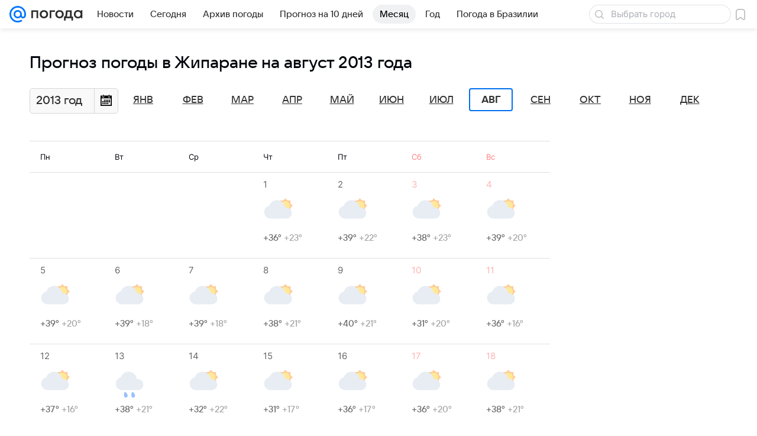

--- FILE ---
content_type: text/css
request_url: https://pogoda.mail.ru/-/8f18ff58129b02f8765697c76ca8bcf9/bem/web-old/web.bundles/common/_common.css
body_size: 26127
content:
.icon{display:inline-block;vertical-align:middle;line-height:1;-webkit-text-decoration:none;text-decoration:none}.icon:hover{-webkit-text-decoration:none;text-decoration:none}.icon_rotate{-webkit-transform:rotate(180deg);transform:rotate(180deg)}.icon_fill_current{fill:currentColor}.icon_background{height:1em;width:1em;background-repeat:no-repeat;background-position:50% 50%;background-size:contain}.icon{position:relative;z-index:1}.icon:hover{-webkit-text-decoration:none;text-decoration:none}.icon_social_vk,.icon_social_my{top:3px}.icon_social_fb,.icon_social_ok{top:-1px}.icon_control{cursor:pointer}.icon_disabled{cursor:default;opacity:0.48}.icon_size_10{font-size:10px;height:10px;line-height:10px}.icon_size_20{font-size:20px;height:20px;line-height:20px}.icon_size_30{font-size:30px;height:30px;line-height:30px}.icon_size_36{font-size:36px;height:36px;line-height:36px}.icon_size_45{font-size:45px;height:45px;line-height:45px}.icon_size_60{font-size:60px;height:60px;line-height:60px}.icon_margin_left{margin-left:5px}.icon_margin_left_large{margin-left:10px}.icon_margin_right{margin-right:5px}.icon_margin_right_large{margin-right:10px}.icon_primary{color:#07f}.icon_secondary{color:#0069e0}.icon_color_yellow{color:#ffd400}.icon_circle{background:#07f;border-radius:50%;position:relative;text-align:center;width:50px;height:50px;font-size:15px;line-height:1}.icon_circle:before{content:'';display:inline-block;vertical-align:middle;width:0;height:100%}.icon_circle_size_10{width:10px;height:10px;line-height:10px}.icon_circle_size_18{width:18px;height:18px;line-height:18px}.icon_circle_size_20{width:20px;height:20px;line-height:20px}.icon_circle_size_22{width:22px;height:22px;line-height:22px}.icon_circle_size_30{width:30px;height:30px;line-height:30px}.icon_circle_size_60{width:60px;height:60px;line-height:60px}.icon_circle_size_80{width:80px;height:80px;line-height:80px}.icon_circle_border{border:2px solid;border-radius:50%;text-align:center}.icon_background_gray{background:#f0f0f0}.icon_arrow-border_up,.icon_arrow-border_down{width:0;height:0;border:5px solid transparent}.icon_arrow-border_down{border-top:5px solid #0070f0;border-bottom:none}.icon_arrow-border_up{border-bottom:5px solid #0070f0;border-top:none}.icon_arrow-border_green{border-top-color:#0dc268;border-bottom-color:#0dc268}.icon_arrow-border_red{border-top-color:#ed330a;border-bottom-color:#ed330a}.icon_arrow-border_black{border-top-color:#000;border-bottom-color:#000}.block{background:#fff;padding:20px}.block_bg_primary{background:#f3f3f3}.block_bg_secondary{background:#fafafa}.block_bg_noise{background-image:url("[data-uri]")}.block_bg_project{background:#e0efff}.block_separated,.block_separated_bottom{border-bottom:1px solid #dedede}.block_separated_top{border-top:1px solid #dedede}.block_shadow{border-top:1px solid #cdccca;border-bottom:1px solid #cdccca;-webkit-box-shadow:0 0 2px #ebeae8;box-shadow:0 0 2px #ebeae8}.block_shadow_bottom{position:relative;border-bottom:1px solid #cdccca}.block_shadow_bottom:after{content:'';position:absolute;width:100%;bottom:-3px;left:0;height:2px;z-index:2;background:-webkit-gradient(linear,left top,left bottom,from(#cdccca),to(rgba(205,204,202,0)));background:linear-gradient(#cdccca 0%,rgba(205,204,202,0) 100%)}.block_shadow_top{position:relative;border-top:1px solid #cdccca}.block_shadow_top:before{content:'';position:absolute;width:100%;top:-3px;left:0;height:2px;z-index:2;background:-webkit-gradient(linear,left top,left bottom,from(rgba(205,204,202,0)),to(#cdccca));background:linear-gradient(rgba(205,204,202,0) 0%,#cdccca 100%)}.block_shadow_large:after,.block_shadow_large:before{height:8px}.block_shadow_large:after{bottom:-8px}.block_shadow_large:before{top:-8px}.block_border_top{border-top:8px solid #07f}.block_border_bottom{border-bottom:8px solid #07f}.block_collapse{padding:0}.block_collapse_hor{padding-left:0;padding-right:0}.block_collapse_top{padding-top:0}.block_collapse_bottom{padding-bottom:0}.block_center{text-align:center}.wrapper{margin:0 auto;display:block;width:940px}.wrapper_relative{position:relative}@media screen and (min-width:1340px){.wrapper{width:1260px}}@media screen and (min-width:1280px) and (max-width:1339px){.wrapper{width:1180px}}.wrapper.wrapper_fixed{width:940px}html{font-family:sans-serif;-ms-text-size-adjust:100%;-webkit-text-size-adjust:100%}body{margin:0}article,aside,details,figcaption,figure,footer,header,hgroup,main,nav,section,summary{display:block}audio,canvas,progress,video{display:inline-block;vertical-align:baseline}audio:not([controls]){display:none;height:0}[hidden],template{display:none}a{background:transparent}a:active,a:hover{outline:0}abbr[title]{border-bottom:1px dotted}b,strong{font-weight:bold}dfn{font-style:italic}h1{font-size:2em;margin:0.67em 0}mark{background:#ff0;color:#000}small{font-size:80%}sub,sup{font-size:75%;line-height:0;position:relative;vertical-align:baseline}sup{top:-0.5em}sub{bottom:-0.25em}img{border:0}svg:not(:root){overflow:hidden}figure{margin:1em 40px}hr{-webkit-box-sizing:content-box;box-sizing:content-box;height:0}pre{overflow:auto}code,kbd,pre,samp{font-family:monospace,monospace;font-size:1em}button,input,optgroup,select,textarea{color:inherit;font:inherit;margin:0}button{overflow:visible}button,select{text-transform:none}button,html input[type="button"],input[type="reset"],input[type="submit"]{-webkit-appearance:button;cursor:pointer}button[disabled],html input[disabled]{cursor:default}button::-moz-focus-inner,input::-moz-focus-inner{border:0;padding:0}input{line-height:normal}input[type="checkbox"],input[type="radio"]{-webkit-box-sizing:border-box;box-sizing:border-box;padding:0}input[type="number"]::-webkit-inner-spin-button,input[type="number"]::-webkit-outer-spin-button{height:auto}input[type="search"]{-webkit-appearance:textfield;-webkit-box-sizing:content-box;box-sizing:content-box}input[type="search"]::-webkit-search-cancel-button,input[type="search"]::-webkit-search-decoration{-webkit-appearance:none}fieldset{border:1px solid #c0c0c0;margin:0 2px;padding:0.35em 0.625em 0.75em}legend{border:0;padding:0}textarea{overflow:auto}optgroup{font-weight:bold}table{border-collapse:collapse;border-spacing:0}td,th{padding:0}.clearfix:after{display:block;visibility:hidden;clear:both;height:0;color:transparent;content:'.'}.layout{overflow:hidden}.layout_banner-side .block .cols__column_left .cols__column__inner{margin:0 260px 0 0}.layout_banner-side .block_advert{margin-top:-13px}.layout_banner-side .cols__column_right{margin-left:-260px;width:260px}.layout_banner-side .cols__column_right .advert{margin-left:20px}.layout_banner-side .days{display:table;width:100%;-webkit-box-sizing:border-box;box-sizing:border-box;table-layout:fixed}.layout_banner-side .days__wrapper{display:table-cell;height:280px;vertical-align:middle;white-space:nowrap}.layout_banner-side .day{white-space:normal}.layout_banner-side .rb-direct-side{width:240px;margin-left:20px}.layout_banner-side .rb-direct-side__box{border:none;-webkit-box-shadow:none;box-shadow:none;padding:0;border-radius:0;background:none}.layout_banner-side .rb-direct-side #yandex_3904,.layout_banner-side .rb-direct-side #yandex_7328{padding:0!important;background:none!important;margin:0!important;box-shadow:none!important;-webkit-box-shadow:none!important}.layout_banner-side .rb-direct-side #yap-yandex_3904-240x400 .yap-title-font-size,.layout_banner-side .rb-direct-side #yap-yandex_7328-vertical .yap-title-font-size{font-size:130%!important}.layout_banner-side .rb-direct-side #yap-yandex_3904-240x400 .yap-type-fixed-vertical .yap-list-wrapper,.layout_banner-side .rb-direct-side #yap-yandex_7328-vertical .yap-type-fixed-vertical .yap-list-wrapper{padding:0 3px}.layout_banner-side .rb-direct-side #yap-yandex_3904-240x400 .yap-fixed.yap-layout-medium .yap-picture-block,.layout_banner-side .rb-direct-side #yap-yandex_7328-vertical .yap-fixed.yap-layout-medium .yap-picture-block{padding-right:8px!important}.layout_banner-side .cols_banner-wide .cols__column_right{margin-left:-320px;width:320px}.layout_banner-side .cols_banner-wide .cols__column_left .cols__column__inner{margin:0 320px 0 0}.layout_banner-side .cols_banner-wide .days{display:table;width:100%;-webkit-box-sizing:border-box;box-sizing:border-box;table-layout:fixed}.layout_banner-side .cols_banner-wide .days__wrapper{display:table-cell;height:280px;vertical-align:middle;white-space:nowrap}.layout_banner-side .cols_banner-wide .day{white-space:normal}.layout_banner-side .cols_banner-wide .rb-direct-side{width:300px;height:300px;min-height:300px;color:#333}.layout_banner-side .cols_banner-wide .rb-direct-side .mediaVertical{height:300px!important;width:300px!important}.fl{float:left}.fr{float:right}.margin-top-10{margin:10px 0 0 0}.margin-top-20{margin:20px 0 0 0}.margin-top-40{margin:40px 0 0 0}.margin-vertical-40{margin:40px 0}.margin-vertical-30{margin:30px 0}.margin-vertical-20{margin:20px 0}.margin-right-10{margin:0 10px 0 0}.margin-right-20{margin:0 20px 0 0}.margin-bottom-10{margin:0 0 10px 0}.margin-bottom-20{margin:0 0 20px 0}.margin-left-10{margin:0 0 0 10px}.margin-left-20{margin:0 0 0 20px}html.ie8 .ie8_none{display:none}a{color:#0070f0;-webkit-text-decoration:none;text-decoration:none}a:hover{-webkit-text-decoration:underline;text-decoration:underline}body{font-family:var(--vkui--font-family-base);font-size:15px;line-height:20px;font-weight:var(--vkui--font-weight-base3);background:#fff;color:#00050c;min-width:980px}.block{padding:20px 0}.block_forecast{padding:0;background-position:0 100%;background-size:cover;color:#fff;position:relative}.block_index-nat{padding:0}.block_entit{padding-top:30px;padding-bottom:10px;margin-bottom:10px}.block_footer{padding-top:30px;border-bottom:1px solid #dedede}.block_min-height{min-height:215px}.block_selected{background:#fafafa}.block_border{border-bottom:8px solid #07f}.block_month{position:relative;margin:0 0 20px}.block_month:after{content:"";display:block;position:absolute;z-index:1;bottom:-47px;left:0;width:100%;height:39px;background:url("/-/47364213/img/menu-bg.png") repeat-x 0 100%}.block_calendar{position:relative;z-index:3}.block_filter{background-color:#f0f0f0;border-top:1px solid #e1e1e1;border-bottom:1px solid #e1e1e1}.block_padding_horisontal_10{padding-left:10px;padding-right:10px}.page-footer{margin-top:20px;display:block;border-top:1px solid #dedede;background:#fff}.wrapper{margin:0 auto;width:940px}.block_forecast .wrapper{z-index:2;position:relative;padding:35px 0}@media screen and (min-width:1340px){.wrapper{width:1300px}}@media screen and (min-width:1280px) and (max-width:1339px){.wrapper{width:1180px}}.cols{font-size:0}.cols__column{vertical-align:top}.cols__column_left{position:relative;float:left;width:100%}.cols__column_right{position:relative;z-index:10;float:left;margin:0 0 0 -280px;width:280px}.block_index .cols__column_right .cols__column__box{width:240px}.cols__column_left .cols__column__inner{margin:0 300px 0 0}.block_index .cols__column_left .cols__column__inner{margin:0 280px 0 0}.block_editors .cols__column_left .cols__column__inner{min-height:400px}.block_newslist .cols__column_left .cols__column__inner{font-size:15px;line-height:20px}.block_newslist .cols__column_left .cols__column__inner p{margin:0}.cols__column_right .cols__column__inner{margin:0}.cols__column_absolute .cols__column__inner{position:absolute}.cols__column__item{display:inline-block;vertical-align:top}.cols__column__item_2{width:50%}.cols__column__item_2-1{width:66%}.cols__column__item_2-1:last-child{width:34%}html.ie8 .cols__column__item_2-1{width:30%}html.ie8 .cols__column__item_2-1_ie8{width:70%}.cols__column__item_3{width:50%}.cols__column__item_3:last-child{display:none}.cols__column__item_3_normal:last-child{display:inline-block}@media screen and (min-width:1340px){.cols__column__item_3{width:33.33%}.cols__column__item_3:last-child{display:inline-block}}.cols__column__item_4{width:33.33%}.cols__column__item_4_hide{display:none}@media screen and (min-width:1280px){.cols__column__item_4{width:25%}.cols__column__item_4_hide{display:inline-block}}.relative-box{position:relative}.cols__column__box{margin:0 300px 0 0;width:239px}.block_index .cols__column__box{margin:0;width:auto}.cols__column__inner_border .cols__column__box{padding:17px 19px;border:1px solid #e5e5e5;border-radius:2px;background:#fff;-webkit-box-shadow:0 5px 5px -5px #ccc;box-shadow:0 5px 5px -5px #ccc;margin:0}.cols__column__item_2 .cols__column__box,.cols__column__item_2-1 .cols__column__box,.cols__column__item_3 .cols__column__box,.cols__column__item_4 .cols__column__box{margin:0 0 0 20px}.cols_wide .cols__column_left .cols__column__inner{margin:0 260px 0 0}body .information{padding:10px 20px 10px;background:rgba(0,0,0,0.5)}html.ie8 body .information{background:transparent;-ms-filter:"progid:DXImageTransform.Microsoft.gradient(startColorstr=#7F000000,endColorstr=#7F000000)";zoom:1}.information__header{overflow:hidden;padding:0 0 10px}.information__link{color:#fff}.information__header__left{float:left}.information__header__left__place{font-family:var(--vkui--font-family-accent);font-weight:var(--vkui--font-weight-accent2);font-size:20px;line-height:26px}.information__header__left__place__city{font-family:var(--vkui--font-family-accent);font-weight:var(--vkui--font-weight-accent2);font-size:20px;line-height:26px;margin:0;display:inline-block;vertical-align:bottom;white-space:nowrap;overflow:hidden;text-overflow:ellipsis}@media screen and (max-width:1280px){.information__header__left__place__city{max-width:465px}}.information__header__right{float:right;padding:4px 0 0 0}.information__header__right__link{margin:0;color:#fff;-webkit-text-decoration:underline;text-decoration:underline}.information__header__right__link_group{margin-left:15px}.information__header__right__link:hover{-webkit-text-decoration:none;text-decoration:none}.information__content{min-height:130px;width:100%;line-height:22px;font-size:0}.information__content__wrapper{display:inline-block}.information__content__wrapper_left{text-align:left}.information__content__wrapper_right{float:right}.information__content__link{color:#fff}.information__content__temperature{display:inline-block;padding:0 20px 0 0;vertical-align:top;white-space:nowrap;font-family:var(--vkui--font-family-accent);font-weight:var(--vkui--font-weight-accent2);font-size:80px;line-height:83px}.information__content__additional{display:inline-block;vertical-align:top;font-size:15px}.information__content__additional_first{padding:0 20px 0 0;max-width:110px}@media screen and (min-width:1280px){.information__content__additional_first{max-width:205px}}.information__content__additional__item__sun{display:inline-block;margin:0 10px 0 0}.information__content__additional__item__info{display:none;opacity:0.75}@media screen and (min-width:1280px){.information__content__additional__item__info{display:inline}}.information__content__additional__item__info_visible{display:inline}.information__content__additional__item__pressure{display:none}@media screen and (min-width:1280px){.information__content__additional__item__pressure{display:inline}}.information__content__period{display:inline-block;vertical-align:top;white-space:nowrap;font-size:0}.information__content__period:first-child{padding:0 20px 0 0}.information__content__period__title{padding:0 0 7px;font-weight:400;font-size:15px}.information__content__period__icon{margin:0 10px 0 0}.information__content__period__temperature{display:inline-block;vertical-align:top;font-family:var(--vkui--font-family-accent);font-weight:var(--vkui--font-weight-accent2);font-size:36px;line-height:48px}.information__content__period__additional{position:relative;top:-14px;display:none;margin:0 0 0 20px;vertical-align:top;font-size:15px}@media screen and (min-width:1340px){.information__content__period__additional{display:inline-block}}.warning{background:rgba(0,0,0,0.5)}html.ie8 .warning{background:transparent;-ms-filter:"progid:DXImageTransform.Microsoft.gradient(startColorstr=#99000000,endColorstr=#99000000)";zoom:1}.warning__inner{padding:0 20px 10px;text-align:center}.warning__wrapper{display:-webkit-box;display:-ms-flexbox;display:flex;grid-gap:10px;-webkit-box-pack:center;-ms-flex-pack:center;justify-content:center}.warning__line{margin:0 0 10px;width:100%;height:1px;background:#000;opacity:0.3}.warning__text{display:inline-block;text-align:left}.days{padding:10px 20px;background:rgba(0,0,0,0.5)}html.ie8 .days{background:transparent;-ms-filter:"progid:DXImageTransform.Microsoft.gradient(startColorstr=#7F000000,endColorstr=#7F000000)";zoom:1}.days__wrapper{overflow:hidden;height:222px}.day{display:inline-block;padding:0 1.125% 0 0;width:16%;height:305px;vertical-align:top;font-size:15px;line-height:20px}.day_index{height:260px}.day_current{background:#edf4f7}@media screen and (min-width:1340px){.day{width:10.11%}}@media screen and (min-width:1280px) and (max-width:1339px){.day{width:13.28%}}.day__link{color:#fff;-webkit-text-decoration:none;text-decoration:none}.day__link_black{color:#000}.day__link:hover{-webkit-text-decoration:none;text-decoration:none}.day_period{padding:0 0 0 5%;width:20%}.day_calendar{position:relative;padding:10px 0 10px 2%;width:12.28%;height:124px;vertical-align:top;text-align:left;opacity:0.6}.day_calendar:hover{opacity:1}.day_calendar:first-child{padding:10px 0 10px 2%}.day__calendar-wrapper:hover{position:absolute;top:50%;right:50%;z-index:10;margin:-136px -85px 0 0;width:170px;border:1px solid #e0dfdf;border-radius:2px;background:#fff;-webkit-box-shadow:0 0 16px 0 #a3bddc;box-shadow:0 0 16px 0 #a3bddc;text-align:center;cursor:pointer;z-index:100}.day_calendar_month,.day_calendar_month:first-child{padding-top:40px;width:14.667%}.day_title{margin:0;height:auto;font-size:13px;line-height:32px;opacity:1}.day__month{margin:0 0 15px;white-space:nowrap;font-family:var(--vkui--font-family-accent);font-weight:var(--vkui--font-weight-accent2);font-size:20px;line-height:26px;color:#0070f0;text-transform:uppercase}.day__date{margin:0 0 10px;font-weight:400}.day__calendar-wrapper:hover .day__date{padding:9px 8px;border-bottom:1px solid #e0dfdf;background:#fafafa;color:#737373;font-weight:400}.day__date__more{display:none;text-transform:uppercase}.day__date__today{text-transform:uppercase;font-weight:700}.day__calendar-wrapper:hover .day__date__today{display:none}@media screen and (max-width:1280px){.day__date__today{font-size:12px;line-height:16px}}.day__calendar-wrapper:hover .day__date__more{display:inline-block}.day__alternative{height:50px;color:#808080;font-size:11px;line-height:14px;white-space:pre-wrap}.day__icon{margin:0 0 10px}.day__calendar-wrapper .day__icon{margin:0 auto 10px}.day__temperature{margin:0 0 10px;white-space:nowrap;font-family:var(--vkui--font-family-accent);font-weight:var(--vkui--font-weight-accent2);font-size:20px;line-height:26px}@media screen and (max-width:1280px){.day_calendar .day__temperature{font-size:15px;line-height:20px}}.day_calendar .day__calendar-wrapper:hover .day__temperature{font-size:20px}.day__temperature__night{opacity:0.6}.day__description{margin:0 0 10px}.day__oschuschkak{display:block;color:#808080}.day__info-wrapper{margin:0 auto;width:75px;text-align:left}.day__calendar-wrapper .day__description,.day__calendar-wrapper .day__additional{display:none}.day__calendar-wrapper:hover .day__description,.day__calendar-wrapper:hover .day__additional{display:block}.day__additional{white-space:nowrap}.day__calendar-wrapper .day__additional{margin:0 0 10px}.day__additional-group{white-space:normal}.day__additional-group .day__additional{margin-right:5px}.entitled-list{font-size:15px}.entitled-list__title{margin:0 0 10px;text-transform:uppercase;font-family:var(--vkui--font-family-accent);font-weight:var(--vkui--font-weight-accent2);font-size:24px;line-height:28px}.entitled-list__title__link{color:#00050c}.entitled-list_footer .entitled-list__title{margin:0 0 15px}.entitled-list__wrapper{margin:0;padding:0}.entitled-list__item{margin:0 0 10px;list-style-type:none}.entitled-list_dayhistory .entitled-list__item{font-family:var(--vkui--font-family-accent);font-weight:var(--vkui--font-weight-accent2);font-size:20px;line-height:26px}@media screen and (max-width:1280px){.entitled-list_dayhistory .entitled-list__item{font-size:17px;line-height:22px}}.entitled-list__item_mr-40{margin-right:40px}.entitled-list__item__link{color:#000;vertical-align:top;font-size:15px}.entitled-list__item__img{display:inline-block;float:left;margin:0 20px 0 0;width:80px;height:57px;vertical-align:top}.entitled-list__item__text{display:inline-block;width:215px}.entitled-list__item__text_len-middle{width:160px}.entitled-list_dayhistory .entitled-list__item__text{width:350px}.entitled-list__item__val{font-weight:400;display:inline-block;text-align:right}.entitled-list__item__temperature{display:inline-block;width:30px;text-align:right;font-weight:var(--vkui--font-weight-base3)}.entitled-list_dayhistory .entitled-list__item__temperature{width:45px}.entitled-list__item__year{font-weight:var(--vkui--font-weight-base3);padding:0 0 0 5px;color:#808080}.entitem-wrapper{display:-webkit-box;display:-ms-flexbox;display:flex;-webkit-box-align:start;-ms-flex-align:start;align-items:flex-start;-webkit-box-pack:justify;-ms-flex-pack:justify;justify-content:space-between}.entitem-wrapper_grid:not(.entitem-wrapper_empty){display:grid;grid-template-columns:minmax(270px,370px) minmax(320px,470px) 300px;grid-column-gap:20px;-webkit-box-pack:justify;-ms-flex-pack:justify;justify-content:space-between}.entitem-wrapper_grid:not(.entitem-wrapper_empty) .entitem{width:100%}.entitem-wrapper_grid:not(.entitem-wrapper_empty) .entitem__slot{margin:0}.entitem-wrapper_grid:not(.entitem-wrapper_empty) .entitem_news_double{grid-row:1;grid-column-start:1;grid-column-end:span 2}.entitem-wrapper_grid:not(.entitem-wrapper_empty) .entitem_context{position:relative;z-index:1;grid-column-start:-2;grid-row-start:1}.entitem-wrapper_grid:not(.entitem-wrapper_empty) .entitem_stat{grid-row:2;grid-column-start:1;grid-column-end:-1}.entitem-wrapper_grid:not(.entitem-wrapper_empty) .entitem_video-item{width:100%;grid-row:1;grid-column-start:2;grid-column-end:3}.entitem-wrapper_grid:not(.entitem-wrapper_empty) .entitem_video-item iframe{max-height:260px}.entitem{font-size:15px;width:320px;position:relative}@media screen and (max-width:1279px){.entitem_resizable{width:270px}}.entitem_news{width:630px;-webkit-box-sizing:border-box;box-sizing:border-box}@media screen and (max-width:1339px){.entitem_news{width:540px}}@media screen and (max-width:1279px){.entitem_news{width:290px}}.entitem_stat{position:relative;margin-top:20px;padding:20px 0;width:100%;-webkit-box-sizing:border-box;box-sizing:border-box;background-color:#f0f1f3}.entitem_stat::after,.entitem_stat::before{content:"";position:absolute;top:0;bottom:0;width:100%;background-color:#f0f1f3}.entitem_stat::after{left:100%}.entitem_stat::before{right:100%}.entitem__stat{display:grid;grid-template-columns:minmax(270px,370px) minmax(320px,470px) 300px;grid-column-gap:20px;-webkit-box-pack:justify;-ms-flex-pack:justify;justify-content:space-between}.entitem__stat .entitem__content{max-width:300px}.entitem_border{border:1px solid rgba(0,16,61,0.1);border-radius:12px;padding:12px 16px}.entitem__title{margin:0 0 10px;display:-webkit-box;display:-ms-flexbox;display:flex;-webkit-box-align:baseline;-ms-flex-align:baseline;align-items:baseline;-webkit-box-pack:justify;-ms-flex-pack:justify;justify-content:space-between;white-space:nowrap}.entitem__title-text{color:#000;font-family:var(--vkui--font-family-accent);font-weight:var(--vkui--font-weight-accent2);font-size:20px;line-height:26px;overflow:hidden;text-overflow:ellipsis;margin-right:5px}.entitem__title-text_small{font-size:17px;line-height:22px}.entitem__title-link{color:inherit}.entitem__title-more{color:#0070f0;font-size:15px;line-height:20px}.entitem:hover .entitem__title-link{-webkit-text-decoration:underline;text-decoration:underline}.entitem:hover .entitem__title-link:hover{-webkit-text-decoration:none;text-decoration:none}.entitem__list{list-style:none;margin:0;padding:0}.entitem__list_slideritem{display:inline-block;width:100%;vertical-align:top}.entitem__slot{margin:-5px 0}.entitem__item{padding:0;margin:0 0 10px;display:-webkit-box;display:-ms-flexbox;display:flex;width:100%;-webkit-box-pack:justify;-ms-flex-pack:justify;justify-content:space-between;font-size:15px;line-height:20px;white-space:nowrap}.entitem__item-text{overflow:hidden;text-overflow:ellipsis}.entitem__item-value{font-weight:bold;display:inline-block;text-align:right}.entitem__item-info{font-weight:normal;color:#999;margin-left:4px}.entitem__content_news{display:-webkit-box;display:-ms-flexbox;display:flex;-ms-flex-wrap:wrap;flex-wrap:wrap;-webkit-box-pack:justify;-ms-flex-pack:justify;justify-content:space-between}.entitem__content__item{width:calc(50% - 10px)}.entitem__content__item_full{width:100%}.entitem__content_overflow{overflow:hidden}.entitem__slider{position:relative;white-space:nowrap}.entitem__slider_animated{-webkit-transition:all 0.3s ease-out;transition:all 0.3s ease-out}.city-list{font-family:var(--vkui--font-family-accent);font-weight:var(--vkui--font-weight-accent2);font-size:17px;line-height:22px;margin-right:70px;margin-bottom:30px}@media screen and (max-width:1339px){.city-list{margin-right:50px}}.city-list__title{margin:0 0 10px;text-transform:uppercase;font-family:var(--vkui--font-family-accent);font-weight:var(--vkui--font-weight-accent2);font-size:28px;line-height:36px}.city-list__title_large{font-size:40px;line-height:48px}.city-list__title__link{color:#00050c}.city-list__wrapper{display:table;table-layout:fixed;margin:-15px 0 0;padding:0;width:100%}.city-list__item{list-style-type:none;display:table-row}.city-list__simple{white-space:nowrap;overflow:hidden;padding:0 40px 5px 0;text-overflow:ellipsis;text-align:left;font-family:var(--vkui--font-family-accent);font-weight:var(--vkui--font-weight-accent2);font-size:17px;line-height:22px}.city-list__state{font-size:13px;color:#808080}.city-list__val{display:table-cell;padding:0 0 5px 5px;text-align:right;white-space:nowrap}.city-list__val-text{white-space:nowrap;overflow:hidden;text-overflow:ellipsis;width:239px;text-align:left;padding-left:0}@media screen and (max-width:1280px){.city-list__val-text{width:120px}}.city-list__val-temperature-min{font-weight:400;color:#808080}.city-list__val-humidity{font-size:15px;color:#808080}.city-list__val-temperature{font-weight:400}.city-list__val-water{color:#808080;font-size:15px}.city-list__val-pressure{color:#808080;font-size:15px;width:70px}@media screen and (max-width:1339px){.city-list__val-pressure{width:50px}}.city-list__val-wind{color:#808080;font-size:15px}.city-list__val-head{font-size:13px;font-weight:normal;color:#00050c;padding-right:5px}.city-list__val-head_last{padding-right:0}.media-footer-wrapper{max-width:325px}.informer__title{margin:0 0 10px;font-family:var(--vkui--font-family-accent);font-weight:var(--vkui--font-weight-accent2);font-size:20px;line-height:26px;display:inline-block;color:#000}.informer:hover a.informer__title{-webkit-text-decoration:underline;text-decoration:underline}.informer:hover a.informer__title:hover{-webkit-text-decoration:none;text-decoration:none}.informer__item{position:relative;overflow:hidden;margin:0 0 10px;display:table;overflow:hidden}.informer__item:first-child{margin:0 0 10px;padding:0 0 10px;border-bottom:1px dotted #a8abba;height:100px;display:block}.informer_type-1 .informer__item:first-child{margin:0 0 10px;padding:0;border:none;height:auto;display:block}.informer_type-1 .informer__item{display:block}.informer__item__content{padding:0 0 0 140px;overflow:hidden}.informer__item__content__inner{margin-right:-999px}.informer__item__content__inner__append{width:1000px;float:right;height:78px}.informer__item__content__inner__fade{position:absolute;right:0;bottom:5px;width:60px;height:30px;background:-webkit-gradient(linear,left top,right top,from(rgba(255,255,255,0)),color-stop(75%,rgba(255,255,255,0.75)),to(#fff));background:linear-gradient(to right,rgba(255,255,255,0) 0%,rgba(255,255,255,0.75) 75%,#fff 100%)}.informer__item__img{display:block;position:absolute;left:0;top:0}.informer_type-1 .informer__item__img{vertical-align:top;margin:0 10px 0 0;float:left;position:relative;left:auto;top:auto}.informer__item__img:hover + a{-webkit-text-decoration:underline;text-decoration:underline}.informer__item_video .informer__item__img:after{content:'';display:block;position:absolute;width:46px;height:45px;top:50%;left:50%;margin-top:-22.5px;margin-left:-23px;background:url("/-/ef3ad112/img/video-preview.png") no-repeat}.informer__item__title{padding:0 0 0 20px;font-size:13px;line-height:18px;display:table-cell}.informer__item:first-child .informer__item__title{line-height:15px;padding:0}.informer__item:first-child .informer__item__title:before{display:none}.informer_type-1 .informer__item__title{padding:0;font-size:15px;line-height:20px;display:block}.informer_type-1-kstl .informer__item__title{font-size:13px;line-height:18px}.informer__item__title:before{position:absolute;display:table-cell;width:4px;height:4px;background:#a8abba;content:'';top:7px;left:2px}.informer_type-1 .informer__item__title:before,.informer_type-1 .informer__item:first-child .informer__item__title:before{content:'';background:transparent;position:absolute;top:0;right:0;bottom:0;left:0;z-index:2;display:block;width:auto;height:auto}.informer__item__text{display:block;margin:5px 0 0 0;width:auto;color:#000;font-size:13px;line-height:18px}.informer_right{margin-left:20px}.informer_right .informer__item__content{padding:0 0 0 70px}.side-informer{margin-left:20px}.side-informer__img{float:left;margin-right:10px;width:70px;height:50px}.side-informer__img img{display:block;width:100%}.side-informer__title{overflow:hidden}.filter{white-space:nowrap;font-size:15px}.filter_center{text-align:center}.filter_line{padding:0 0 20px;border-bottom:1px solid #e1e1e1}.filter__text{vertical-align:middle}.filter__list{display:inline-block;white-space:normal;vertical-align:top;margin:-10px 0 0 -5px}.filter__item{display:inline-block;vertical-align:top;white-space:nowrap;-webkit-text-decoration:none;text-decoration:none;padding:2px 5px;min-width:12px;margin:10px 5px 0;cursor:pointer;color:#0070f0;border:1px solid transparent;text-align:center;border-radius:3px}.filter__item:hover{background:#fff;border-color:#e5e5e5;color:#0070f0;-webkit-text-decoration:none;text-decoration:none}.filter__item_active,.filter__item_active:hover{background:#07f;border-color:#07f;color:#fff}.filter__item_disabled,.filter__item_disabled:hover{color:#ccc;cursor:default;border-color:transparent!important;background:none!important}.filter__item:hover .filter__text,.filter__item_active .filter__text{border-bottom-color:transparent}.advert{padding:12px 0 14px;background:#fff;text-align:center;font-size:15px;border:1px solid #dedede;border-radius:2px;-webkit-box-shadow:0 2px 0 0 rgba(0,0,0,0.04);box-shadow:0 2px 0 0 rgba(0,0,0,0.04)}.advert__link{display:inline-block}.advert_right{margin:0}.advert_right .advert__link{display:table;width:100%;text-align:left}.advert_right .advert__text{display:table-cell;padding:0 0 0 10px}.advert_right_natspring{border:none;padding:0;-webkit-box-shadow:none;box-shadow:none}.advert__inner{display:inline-block;margin:0 20px}.advert_right .advert__inner{display:block}.advert_right .advert__inner:last-child{margin:10px 20px 0 20px}.advert__icon{display:inline-block;margin:-3px 10px 0 0;vertical-align:middle;width:16px;height:16px;background:transparent none 50% 50% no-repeat;background-size:contain}.advert_right .advert__icon{display:table-cell;margin:0;background-position:50% 0}.advert_natspring{-webkit-box-shadow:none;box-shadow:none;border:none;display:-webkit-box;display:-ms-flexbox;display:flex;padding:0;width:100%}.natspring{background:#fff;display:table;width:100%;-webkit-box-sizing:border-box;box-sizing:border-box;border:1px solid #dedede;-webkit-box-shadow:0 2px 0 0 rgba(0,0,0,0.04);box-shadow:0 2px 0 0 rgba(0,0,0,0.04)}.natspring:hover{-webkit-text-decoration:none;text-decoration:none}.natspring__preview{display:table-cell;vertical-align:bottom}.natspring__preview-img{height:96px;width:86px;display:block;background:transparent none no-repeat 50% 50%;background-size:cover}.natspring__content{vertical-align:middle;padding:10px;text-align:left;display:table-cell;width:99%}.natspring__head{font:bold 10px/normal Helvetica,Arial,Tahoma,sans-serif;display:block;color:#222;margin-bottom:4px;text-transform:uppercase}.natspring__title{font:300 17px/normal Helvetica,Arial,Tahoma,sans-serif;display:block;color:#222}.natspring_advert{margin-top:0;margin-bottom:0;width:50%}.heading{font-family:var(--vkui--font-family-accent);font-weight:var(--vkui--font-weight-accent2);font-size:28px;line-height:36px;margin:0}.heading_minor{text-transform:uppercase;font-family:var(--vkui--font-family-accent);font-weight:var(--vkui--font-weight-accent2);line-height:28px;font-size:24px}.heading_calendar{margin:0 250px 25px 0}.heading_additional{clear:both}.heading_lc{text-transform:none}.heading_margin{margin:0 0 25px}.heading_line{margin:0 0 20px;padding:0 0 15px;border-bottom:1px solid #e1e1e1}.heading-tip{font-size:15px}.heading-tip__more{display:inline-block;margin-top:10px}.heading-tip__text_hidden{display:none}.heading-tip_active .heading-tip__text{display:none}.heading-tip_active .heading-tip__text_hidden{display:block}.heading-tip_large{font-family:var(--vkui--font-family-accent);font-weight:var(--vkui--font-weight-accent2);font-size:17px;line-height:22px;color:#333;margin:20px 0 10px}.heading-tip_line{margin:0 0 20px;padding:0 0 20px;border-bottom:1px solid #e1e1e1}.heading-tip__inner{font-weight:400}.meteo__row:first-child{padding:0 0 20px;border-bottom:1px solid #e1e0e0}.meteo__row:last-child{padding:20px 0 0}.meteo__item{display:inline-block;width:25%;font-size:15px;vertical-align:top}.meteo__item_center{width:20%}.meteo__item__title{color:#808080}.meteo__item__data{color:#333}.meteo__item__data:first-letter{text-transform:uppercase}.text-green{color:#038e07}.text-yellow{color:#c7aa07}.text-red{color:#ff8080}.meteo-forecast{color:#333;font-size:15px}.meteo-forecast__link{margin:10px 0 0}.meteo-forecast__link{color:#0c549c;font-size:15px}.history-meteo{width:100%;color:#333;font-size:0}@media screen and (max-width:1280px){.history-meteo{padding:35px 0 0 0}}html.ie8 .history-meteo{padding:35px 0 0 0}.history-meteo__icon{display:none!important;position:relative}@media screen and (max-width:1280px){.history-meteo__icon{display:inline-block!important}}html.ie8 .history-meteo__icon{display:inline-block!important}.history-meteo__inner{padding:0 0 10px}.history-meteo__title{width:43%;display:inline-block;font-size:15px;vertical-align:top}.history-meteo__inner_vertical .history-meteo__title{display:inline-block}@media screen and (max-width:1280px){.history-meteo__inner_vertical .history-meteo__title{display:block;width:100%}}html.ie8 .history-meteo__inner_vertical .history-meteo__title{display:block;width:100%}@media screen and (max-width:1280px){.history-meteo__title{display:none}}html.ie8 .history-meteo__title{display:none}.history-meteo__info{width:57%;font-weight:400;display:inline-block;font-size:15px;vertical-align:top}@media screen and (max-width:1280px){.history-meteo__inner_vertical .history-meteo__info{display:block;width:100%}}html.ie8 .history-meteo__inner_vertical .history-meteo__info{display:block;width:100%}.month-menu{position:relative;margin:0 0 10px;font-size:0}.month-menu__wrapper{display:inline-block;vertical-align:middle}.month-menu__year{position:relative;display:inline-block;font-family:var(--vkui--font-family-accent);font-weight:var(--vkui--font-weight-accent2);font-size:20px;line-height:26px;color:#333}.month-menu__year__list{border:1px solid #fff;border-radius:2px;background:#fff}.month-menu__year:hover .month-menu__year__list{left:-20px;position:absolute;top:-1px;z-index:10;display:block}.month-menu__year__item{display:none;padding:4px 0;color:#333;-webkit-text-decoration:underline;text-decoration:underline}.month-menu__year__item:hover{-webkit-text-decoration:none;text-decoration:none}.month-menu__year__item__dots,.month-menu__year__item:first-child{display:block;-webkit-text-decoration:none;text-decoration:none}.month-menu__year:hover .month-menu__year__item__dots:after,.month-menu__year:hover .month-menu__year__item:first-child:after{display:none}.month-menu__year:hover .month-menu__year__item{display:block;padding:4px 20px;border-bottom:1px solid #e0dfdf}.month-menu__year:hover .month-menu__year__item:last-child{border:none}.month-menu__month{position:relative;display:inline-block;padding:6px 0;margin:0 5px;width:50px;font-family:var(--vkui--font-family-accent);font-weight:var(--vkui--font-weight-accent2);font-size:17px;line-height:22px;border:2px solid transparent;border-radius:4px;text-align:center;text-transform:uppercase;-webkit-text-decoration:none;text-decoration:none;white-space:nowrap;-webkit-transition:border-color 0.15s ease-in-out;transition:border-color 0.15s ease-in-out;-webkit-user-select:none;-moz-user-select:none;-ms-user-select:none;user-select:none;position:relative}@media screen and (min-width:1280px) and (max-width:1339px){.month-menu__month{width:70px}}@media screen and (min-width:1340px){.month-menu__month{width:80px}}.month-menu__month:hover{border-color:rgba(0,0,0,0.12)}.month-menu__month_selected,.month-menu__month_selected:visited,.month-menu__month_selected:hover{font-weight:700;border-color:#0070f0}.month-menu__month__item{color:#333;-webkit-text-decoration:underline;text-decoration:underline;vertical-align:middle;-webkit-transition:border-color 0.15s ease-in-out;transition:border-color 0.15s ease-in-out}.month-menu__month__item:after{position:absolute;content:"";top:0;left:0;right:0;bottom:0}.month-menu__month:hover .month-menu__month__item{border-bottom:transparent;-webkit-text-decoration:none;text-decoration:none}.month-menu__month_selected .month-menu__month__item{-webkit-text-decoration:none;text-decoration:none}.month-menu_dropdown .month-menu__year:hover .month-menu__year__list{border:1px solid #e0dfdf;-webkit-box-shadow:0 3px 5px -4px #000;box-shadow:0 3px 5px -4px #000}.month-menu_dropdown .month-menu__year__item__dots{border-bottom:2px dashed #333}.month-menu_dropdown .month-menu__year:hover .month-menu__year__item__dots{border:none}.month-menu_dropdown .month-menu__year__item:first-child::after{content:"";display:block;width:0;height:0;border-style:solid;border-width:6px 5px 0 5px;position:absolute;right:-20px;bottom:13px;border-color:#000333 transparent transparent transparent}.month-menu_dropdown .month-menu__year:hover .month-menu__year__item:first-child{background:#fafafa;-webkit-text-decoration:none;text-decoration:none;cursor:default}.calendar-month{border-top:1px solid #e1e0e0}.calendar-month__row{border-bottom:1px solid #e1e0e0;text-align:right;white-space:nowrap}.calendar-month__row:last-child{text-align:left}.city{font-size:15px}.city__item{margin:0 0 10px}.city__item__inner{color:#808080}.map-menu{font-size:0}.map-menu__item{display:inline-block;width:210px;vertical-align:top;font-size:15px}.map-menu__title{margin:0 0 10px;color:#808080}.map_menu__list{list-style-type:none}.map_menu__list__item{margin:0 0 10px}.map_menu__list__item__inner_selected{padding:4px 10px;border:1px solid #dcdcdc;border-radius:2px;background:#f4f4f4;font-weight:400}.map{position:relative}.map__scale{width:640px;background:#12416d;text-align:center}.map__scale-right{position:absolute;top:0;left:640px;width:40px}.map__img{position:relative;width:640px}.map__board{position:absolute;bottom:20px;left:20px;padding:10px 20px;width:560px;border-radius:2px;background:rgba(0,0,0,0.6);text-align:center}html.ie8 .map__board{background:transparent;-ms-filter:"progid:DXImageTransform.Microsoft.gradient(startColorstr=#99000000,endColorstr=#99000000)";zoom:1}@media screen and (min-width:1280px){.map__scale{width:700px}.map__scale-right{left:700px}.map__img{width:700px}.map__board{width:620px}}.map__board__item{display:inline-block;margin:0 4px 0 0;vertical-align:top;font-size:13px;line-height:18px}.map__board__item__day{margin:0 0 0 10px;color:#fff;font-weight:400}.map__board__item__time{color:#fff;-webkit-text-decoration:underline;text-decoration:underline}.map__board__item__time:hover{-webkit-text-decoration:none;text-decoration:none}.map__board__item__time_selected{color:#a0a0a0;-webkit-text-decoration:none;text-decoration:none;cursor:default}.map__board__item__time_selected:hover{-webkit-text-decoration:none;text-decoration:none}.map__play{position:absolute;top:50%;left:50%;display:none;margin:-55px 0 0 -55px;width:110px;height:110px}.map__img:hover .map__play{display:block}.map_pause .map__play{display:none}.city-select__wrapper{display:block}.city-select__item__link{display:block;padding:10px 10px 8px 30px;color:#333;font-size:15px;position:relative}.city-select__item_current .city-select__item__link{background:#f0f0f0}.city-select__item__inner{padding:10px 10px 8px 30px;position:relative;color:#808080;font-size:13px;line-height:18px;border-top:1px solid #e1e0e0;min-width:200px;white-space:normal;display:block}.city-select__item__wrapper{display:inline-block;padding:0 40px 0 0}.city-select__item__city{position:relative;display:inline-block}.city-select__item__here{color:#808080}.city-select__item__temperature{margin:0 0 0 -40px}.city-select__item_region .city-select__item__link{color:#0070f0;border-top:1px solid #e1e0e0}.footer{position:relative;height:14px;padding-top:7px;padding-bottom:7px;border-top:1px solid #d5d5d5;text-align:left;background:#fff;font-family:Arial,Tahoma,sans-serif;padding-left:20px;line-height:0;font-size:0}.footer__item{display:inline;margin-right:18px;font-size:12px;color:#999;line-height:16px;-webkit-text-decoration:none;text-decoration:none;white-space:nowrap}.footer__item__inner{color:inherit}.footer-links{margin:10px 0;font-size:15px;line-height:20px;text-align:center}.footer-links a{color:#0070f0;display:inline-block;margin:0 15px}.footer-text{margin:10px 0;text-align:center;color:#808080;font-size:12px}.footer-text__cities{margin:0 auto;max-width:900px;font-size:15px}.footer-text__link{color:inherit;-webkit-text-decoration:underline;text-decoration:underline;margin-left:5px}.footer-text__link-nowrap{white-space:nowrap}.counters{position:absolute;top:0;left:0;z-index:-10;overflow:hidden;width:1px;height:1px;font-size:1px;line-height:1px}.calendar-popup{font-size:15px;position:absolute;right:0}.branding{position:relative}.branding_univ object{margin-bottom:20px}.branding_index{top:-15px}.forecast-branding-link{width:100%;height:100%;position:absolute;z-index:1;top:0;display:block}.forecast-rb-branding-iframe{position:absolute;top:0;left:0;width:100%;height:100%;z-index:1}.forecast-rb-branding-iframe iframe{width:100%;height:100%;display:block}.error-page{padding:40px;position:relative;z-index:2}.error-page__container{position:relative;width:470px}.error-page__code{font-family:var(--vkui--font-family-accent);font-weight:var(--vkui--font-weight-accent2);font-size:239px;line-height:0.68;margin:0 0 30px}.error-page__title{font-family:var(--vkui--font-family-accent);font-weight:var(--vkui--font-weight-accent2);font-size:50px;line-height:1;margin:0 0 30px}.error-page__text{font-family:var(--vkui--font-family-accent);font-weight:var(--vkui--font-weight-accent2);font-size:15px;line-height:20px;margin:0 0 20px}@media screen and (min-width:1280px){.error-page__text{font-size:17px;line-height:22px}}.error-page__image{position:absolute;top:0;left:100%}.error-page:before,.error-page__decor_empty{position:absolute;width:0;height:0;border-color:transparent;border-style:solid;z-index:-1}.error-page:before{content:' ';top:80px;border-width:94px 0 94px 94px;border-left-color:#f0f0f0;left:50%;margin-left:-800px}@media screen and (min-width:1600px){.error-page:before{left:0;margin-left:0}}.error-page__decor_rb{top:0;right:0;position:absolute}.error-page__decor_empty{top:0;border-width:0 380px 380px 0;border-right-color:#f0f0f0;right:50%;margin-right:-800px}@media screen and (min-width:1600px){.error-page__decor_empty{right:0;margin-right:0}}.color_black{color:#2c2d2e}.color_gray_normal{color:#808080}.hidden_all{display:none!important}.cpf-no-mediaqueries .hidden_small{display:none!important}@media screen and (max-width:1279px){.hidden_small{display:none!important}}@media screen and (min-width:1280px) and (max-width:1339px){.hidden_medium{display:none!important}}@media screen and (min-width:1340px){.hidden_large{display:none!important}}.rb-direct-side{width:280px;min-height:400px;overflow:hidden;font-size:13px}.rb-direct-side__box{overflow:hidden;border:1px solid #dedede;border-radius:2px;-webkit-box-shadow:0 2px 0 0 rgba(0,0,0,0.04);box-shadow:0 2px 0 0 rgba(0,0,0,0.04);padding:19px;background:#fff;margin-bottom:2px}.rb-direct-wrapper{background:#fff}.rb-direct-mimic .mediaHorizontal .picture img{height:60px;width:60px}.rb-direct-mimic_index{width:300px!important;max-height:300px}.sticky-springs{position:relative;zoom:1}.sticky-springs:after,.sticky-springs:before{content:'';display:table}.sticky-springs:after{clear:both}.sticky-springs__item{width:280px;margin-bottom:20px;visibility:hidden;opacity:0;-webkit-backface-visibility:hidden;backface-visibility:hidden;margin-left:-6000px}.sticky-springs__item_active{-webkit-transition:visibility 0.75s ease-in-out,opacity 0.75s ease-in-out;transition:visibility 0.75s ease-in-out,opacity 0.75s ease-in-out;z-index:2;visibility:visible;opacity:1;margin-left:0}.sticky-springs__item_active_fixed{position:fixed;top:20px}.sticky-springs__item_active_absolute{position:absolute;bottom:0}.sticky-springs_bottom{position:relative;height:1px;margin-bottom:-1px}.promo-sticky{width:1px}.promo-sticky__inner{width:0;right:352px;position:absolute;z-index:10004}.promo-sticky__inner .m-promo-popup_box .m-promo-popup__inner{position:relative;bottom:0}.promo-sticky__inner_bottom{position:fixed;bottom:20px}.promo-sticky__inner_end{bottom:20px;position:absolute}.promo-sticky__inner_start{top:20px;position:absolute}.text{vertical-align:middle}.text_light_13{font-size:15px;line-height:20px}.margin_top_30{margin-top:30px}.margin_top_20{margin-top:20px}.margin_top_10{margin-top:10px}.margin_bottom_20{margin-bottom:20px}.margin_right_20{margin-right:20px}.margin_bottom_10{margin-bottom:10px}.lazyembed-placeholder{display:block;max-height:0;overflow:hidden}.lazyembed-textarea{position:absolute;width:0;height:0;margin:0;padding:0;visibility:hidden}.lazyembed-textarea+.lazyembed-placeholder{display:block;width:100%;max-height:100%}.lazyembed-error{display:none}.m-lazy-item{position:relative}.m-lazy-item_error~.error{display:block;position:absolute;top:60%;right:0;left:0;-webkit-transform:translateY(24px);transform:translateY(24px);text-align:center}.m-lazy-item_error.m-lazy-item_size_large~.error,.m-lazy-item_error~.m-lazy-item_size_large~.error{-webkit-transform:translateY(48px);transform:translateY(48px)}img.m-lazy-item,picture.m-lazy-item:after,span.m-lazy-item:after{background-color:#f0f0f0;background-repeat:no-repeat;background-position:50% 50%;background-size:48px}img.m-lazy-item_size_large{background-size:96px}img.m-lazy-item_photo{background-image:url("[data-uri]")}img.m-lazy-item_embed,img.m-lazy-item_video{background-image:url("[data-uri]")}img.m-lazy-item_complete{background:none}span.m-lazy-item:after{z-index:-1}picture.m-lazy-item{z-index:0}picture.m-lazy-item img{position:relative;z-index:1}picture.m-lazy-item:after,span.m-lazy-item:after{content:"";position:absolute;top:0;right:0;bottom:0;left:0}picture.m-lazy-item_size_large:after,span.m-lazy-item_size_large:after{background-size:96px}picture.m-lazy-item_photo:after,span.m-lazy-item_photo:after{background-image:url("[data-uri]")}picture.m-lazy-item_embed:after,picture.m-lazy-item_video:after,span.m-lazy-item_embed:after,span.m-lazy-item_video:after{background-image:url("[data-uri]")}picture.m-lazy-item_complete:after,span.m-lazy-item_complete:after{content:none}.icon{display:inline-block;vertical-align:baseline;width:14px;height:12px;background-repeat:no-repeat;background-position:50% 50%}.icon_mr-4{margin-right:4px}.icon_mr-10{margin-right:10px}.icon_mr-20{margin-right:20px}.icon_sub{vertical-align:sub}.icon_next{background-image:url("/-/623d5852/img/icon/svg/next.svg")}.icon_prev{background-image:url("/-/623d5852/img/icon/svg/next.svg");-webkit-transform:rotate(180deg);transform:rotate(180deg)}.icon_wind{background-image:url("/-/5a51801c/img/icon/svg/t.svg")}.icon_black.icon_wind{background-image:url("/-/c79c6c4e/img/icon/svg/t_b.svg")}.icon_wind_0,.icon_wind_17{visibility:hidden}.icon_wind_1{-webkit-transform:rotate(180deg);transform:rotate(180deg)}.icon_wind_2{-webkit-transform:rotate(270deg);transform:rotate(270deg)}.icon_wind_4{-webkit-transform:rotate(90deg);transform:rotate(90deg)}.icon_wind_5{-webkit-transform:rotate(225deg);transform:rotate(225deg)}.icon_wind_6{-webkit-transform:rotate(315deg);transform:rotate(315deg)}.icon_wind_7{-webkit-transform:rotate(45deg);transform:rotate(45deg)}.icon_wind_8{-webkit-transform:rotate(135deg);transform:rotate(135deg)}.icon_wind_9{-webkit-transform:rotate(202.5deg);transform:rotate(202.5deg)}.icon_wind_10{-webkit-transform:rotate(247.5deg);transform:rotate(247.5deg)}.icon_wind_11{-webkit-transform:rotate(292.5deg);transform:rotate(292.5deg)}.icon_wind_12{-webkit-transform:rotate(337.5deg);transform:rotate(337.5deg)}.icon_wind_13{-webkit-transform:rotate(22.5deg);transform:rotate(22.5deg)}.icon_wind_14{-webkit-transform:rotate(67.5deg);transform:rotate(67.5deg)}.icon_wind_15{-webkit-transform:rotate(112.5deg);transform:rotate(112.5deg)}.icon_wind_16{-webkit-transform:rotate(157.5deg);transform:rotate(157.5deg)}.icon_preasure{background-image:url("/-/d766442a/img/icon/svg/p.svg")}.icon_black.icon_preasure{background-image:url("/-/f67909f4/img/icon/svg/p_b.svg")}.icon_humidity{background-image:url("/-/8b84374b/img/icon/svg/rw.svg")}.icon_black.icon_humidity{background-image:url("/-/c78715d4/img/icon/svg/rw_b.svg")}.icon_uv{width:16px;height:9px;background-image:url("/-/dc732422/img/icon/svg/uv.svg")}.icon_black.icon_uv{background-image:url("/-/e5ac2b3f/img/icon/svg/uv_b.svg")}.icon_weather{background-image:url("/-/ed8e4a28/img/icon/svg/weather.svg")}.icon_black.icon_weather{background-image:url("/-/c436d5b1/img/icon/svg/weather_b.svg")}.icon_sunset{width:20px;height:15px;background-image:url("/-/da93c3b2/img/icon/svg/sunset.svg")}.icon_black.icon_sunset{background-image:url("/-/18755bf8/img/icon/svg/sunset_b.svg")}.icon_sunrise{width:20px;height:15px;background-image:url("/-/8f5c1968/img/icon/svg/sunrise.svg")}.icon_black.icon_sunrise{background-image:url("/-/e84bc0a8/img/icon/svg/sunrise_b.svg")}.icon_daylenght{width:20px;height:15px;background-image:url("/-/79f3473d/img/icon/svg/sun.svg");position:relative;top:4px}.icon_meteo{width:20px;height:20px;background-image:url("/-/c245673a/img/icon/svg/red-heart.svg")}.icon_map{width:20px;height:20px;background-image:url("/-/c0ad9b01/img/icon/svg/earth.svg")}.icon_water{position:relative;top:2px;background-image:url("/-/e4229c9a/img/icon/svg/water.svg")}.icon_water-simp{position:static;top:auto}.icon_ground{position:relative;height:16px;top:2px;background-image:url("/-/170aa219/img/icon/svg/ground.svg")}.icon_attention{position:relative;top:1px;right:1px;width:16px;height:16px;background-image:url("/-/ec494e36/img/icon/svg/attention.svg")}.icon_calendar{background-image:url("/-/f5f8b082/img/icon/svg/calendar.svg");width:19px;height:19px}.icon_calendar-small{background-image:url("/-/f5f8b082/img/icon/svg/calendar.svg");width:19px;height:19px;position:relative;top:3px}.dropdown__field:hover .icon_calendar-small{background-image:url("/-/9dcbe943/img/icon/svg/calendar_blue.svg")}.dropdown_active .icon_calendar-small{display:none}.icon_close{background-image:url("/-/920c1075/img/icon/svg/close_b.svg");height:15px;width:15px;cursor:pointer}.dropdown_active .dropdown__icon:hover .icon_close{background-image:url("/-/ef0a790a/img/icon/svg/close.svg")}.icon_close-dropdown{position:relative;display:none;top:13px}.dropdown_active .icon_close{display:block}.icon_less{position:relative;top:3px;width:16px;height:17px;background-image:url("/-/d76289b5/img/icon/svg/less.svg")}.icon_less:hover{background-image:url("/-/6a91aefc/img/icon/svg/less_b.svg")}.icon_more{position:relative;width:16px;height:17px;top:3px;background-image:url("/-/dcc8317d/img/icon/svg/more.svg")}.icon_more:hover{background-image:url("/-/b24cc803/img/icon/svg/more_b.svg")}.icon_play{width:110px;height:110px;background-image:url("/-/4c83b366/img/icon/svg/play.svg")}.map_pause .icon_play{background-image:url("/-/5f2c6b9f/img/icon/svg/pause.svg")}.icon_light{width:21px;height:36px;background-image:url("/-/1539bd6d/img/icon/svg/light.svg")}.icon_sad{width:20px;height:20px;background-image:url("/-/12459b70/img/icon/svg/sad.svg");position:relative;bottom:-4px}.icon_heart{width:20px;height:17px;background-image:url("/-/a4b6e617/img/icon/svg/heart.svg");opacity:0.2;cursor:pointer;position:relative}.information_favorite .icon_heart{opacity:1}.icon_heart-small{width:12px;height:9px;position:absolute;background-image:url("/-/c70d15e1/img/icon/svg/heart-small.svg");top:13px;left:9px;opacity:0.3}.icon_fav-flag{width:14px;height:19px;background-image:url("/-/0e69cb07/img/icon/svg/fav_flag_gray.svg");opacity:0.3;cursor:pointer;position:relative;bottom:-3px;left:2px;-webkit-user-select:none}.information_favorite .icon_fav-flag{opacity:1;background-image:url("/-/91299e79/img/icon/svg/fav_flag.svg")}.icon_fav-flag-small{width:8px;height:11px;position:absolute;background-image:url("/-/0e69cb07/img/icon/svg/fav_flag_gray.svg");top:14px;left:11px}.icon_pointer{display:inline-block;background-image:url("/-/3720fabd/img/icon/svg/pointer.svg");position:absolute;bottom:10px;left:8px}.icon__inner{position:absolute;width:20px;height:17px}.icon__inner_add{display:inline-block}.information_favorite .icon__inner_add{display:none}.icon__inner_remove{display:none}.information_favorite .icon__inner_remove{display:inline-block}.icon_fav-flag .icon__inner{width:100%;height:100%}.icon_social{vertical-align:middle;height:100%;top:0}.icon_social_ok{background-image:url("/-/2db2b8d3/img/icon/png/s-ok.png")}.icon_social_my{background-image:url("/-/5b4b75ee/img/icon/png/s-my.png")}.icon_social_fb{background-image:url("/-/955313b6/img/icon/png/s-fb.png")}.icon_social_tw{background-image:url("/-/3d411127/img/icon/png/s-tw.png")}.icon_social_vk{background-image:url("/-/219c5606/img/icon/png/s-vk.png")}.icon_like{background-image:url("/-/2b7b827d/img/icon/png/s-like_b.png")}.share:hover .icon_like{background-image:url("/-/99f4aaa8/img/icon/png/s-like.png")}.icon_more-vertical{background-image:url("/-/bac8b13a/img/icon/svg/more_vertical.svg");height:10px;width:10px}.icon_link{background-image:url("/-/88e5b17f/img/icon/svg/link.svg");height:18px;width:18px;vertical-align:middle;margin-right:5px}.icon_warning-outline{background-image:url("/-/e9fdc3ef/img/icon/svg/warning_outline.svg");height:18px;width:18px;vertical-align:middle;margin-right:5px}.weather-icon{display:inline-block;width:50px;height:50px;background-repeat:no-repeat;vertical-align:top;background-size:contain}.weather-icon_size-80{width:80px;height:80px;vertical-align:bottom}.weather-icon_size-20{width:20px;height:20px}.weather-icon_mr-10{margin-right:10px}.weather-icon_01{background-image:url("/-/4848ac7b/img/status/icon/2021/dt/svg/01.svg")}.weather-icon_black-01{background-image:url("/-/4848ac7b/img/status/icon/2021/lt/svg/01.svg")}.weather-icon_02{background-image:url("/-/58fbebc0/img/status/icon/2021/dt/svg/02.svg")}.weather-icon_black-02{background-image:url("/-/58fbebc0/img/status/icon/2021/lt/svg/02.svg")}.weather-icon_03{background-image:url("/-/bd4c483f/img/status/icon/2021/dt/svg/03.svg")}.weather-icon_black-03{background-image:url("/-/f50a0deb/img/status/icon/2021/lt/svg/03.svg")}.weather-icon_04{background-image:url("/-/51ce32a8/img/status/icon/2021/dt/svg/04.svg")}.weather-icon_black-04{background-image:url("/-/3d8a3c0e/img/status/icon/2021/lt/svg/04.svg")}.weather-icon_05{background-image:url("/-/eb81dbef/img/status/icon/2021/dt/svg/05.svg")}.weather-icon_black-05{background-image:url("/-/45e30c18/img/status/icon/2021/lt/svg/05.svg")}.weather-icon_06{background-image:url("/-/ce43fcf1/img/status/icon/2021/dt/svg/06.svg")}.weather-icon_black-06{background-image:url("/-/7df79639/img/status/icon/2021/lt/svg/06.svg")}.weather-icon_07{background-image:url("/-/0138328a/img/status/icon/2021/dt/svg/07.svg")}.weather-icon_black-07{background-image:url("/-/703cd644/img/status/icon/2021/lt/svg/07.svg")}.weather-icon_08{background-image:url("/-/d0c85100/img/status/icon/2021/dt/svg/08.svg")}.weather-icon_black-08{background-image:url("/-/ab4fe980/img/status/icon/2021/lt/svg/08.svg")}.weather-icon_09{background-image:url("/-/55670aa8/img/status/icon/2021/dt/svg/09.svg")}.weather-icon_black-09{background-image:url("/-/80f5b245/img/status/icon/2021/lt/svg/09.svg")}.weather-icon_10{background-image:url("/-/aa3646b2/img/status/icon/2021/dt/svg/10.svg")}.weather-icon_black-10{background-image:url("/-/06acb8d1/img/status/icon/2021/lt/svg/10.svg")}.weather-icon_11{background-image:url("/-/aa57d956/img/status/icon/2021/dt/svg/11.svg")}.weather-icon_black-11{background-image:url("/-/965c3f8f/img/status/icon/2021/lt/svg/11.svg")}.weather-icon_12{background-image:url("/-/32edcfa6/img/status/icon/2021/dt/svg/12.svg")}.weather-icon_black-12{background-image:url("/-/ecc21a9e/img/status/icon/2021/lt/svg/12.svg")}.weather-icon_13{background-image:url("/-/8c138485/img/status/icon/2021/dt/svg/13.svg")}.weather-icon_black-13{background-image:url("/-/dd7808a3/img/status/icon/2021/lt/svg/13.svg")}.weather-icon_14{background-image:url("/-/7cd901e2/img/status/icon/2021/dt/svg/14.svg")}.weather-icon_black-14{background-image:url("/-/f09d5ea2/img/status/icon/2021/lt/svg/14.svg")}.weather-icon_15{background-image:url("/-/e42a050d/img/status/icon/2021/dt/svg/15.svg")}.weather-icon_black-15{background-image:url("/-/a43b1e82/img/status/icon/2021/lt/svg/15.svg")}.weather-icon_16{background-image:url("/-/82a81004/img/status/icon/2021/dt/svg/16.svg")}.weather-icon_black-16{background-image:url("/-/6040d76a/img/status/icon/2021/lt/svg/16.svg")}.weather-icon_17{background-image:url("/-/9de42bea/img/status/icon/2021/dt/svg/17.svg")}.weather-icon_black-17{background-image:url("/-/a1ba26d9/img/status/icon/2021/lt/svg/17.svg")}.weather-icon_18{background-image:url("/-/155942ff/img/status/icon/2021/dt/svg/18.svg")}.weather-icon_black-18{background-image:url("/-/ab173305/img/status/icon/2021/lt/svg/18.svg")}.weather-icon_19{background-image:url("/-/4408c3f7/img/status/icon/2021/dt/svg/19.svg")}.weather-icon_black-19{background-image:url("/-/59456eb7/img/status/icon/2021/lt/svg/19.svg")}.weather-icon_20{background-image:url("/-/1b4e1675/img/status/icon/2021/dt/svg/20.svg")}.weather-icon_black-20{background-image:url("/-/11b62e78/img/status/icon/2021/lt/svg/20.svg")}.weather-icon_21{background-image:url("/-/0c64faf9/img/status/icon/2021/dt/svg/21.svg")}.weather-icon_black-21{background-image:url("/-/42e53957/img/status/icon/2021/lt/svg/21.svg")}.weather-icon_22{background-image:url("/-/f99dbb5d/img/status/icon/2021/dt/svg/22.svg")}.weather-icon_black-22{background-image:url("/-/2c9432c9/img/status/icon/2021/lt/svg/22.svg")}.weather-icon_23{background-image:url("/-/28a9510f/img/status/icon/2021/dt/svg/23.svg")}.weather-icon_black-23{background-image:url("/-/67886db6/img/status/icon/2021/lt/svg/23.svg")}.weather-icon_24{background-image:url("/-/c279bf49/img/status/icon/2021/dt/svg/24.svg")}.weather-icon_black-24{background-image:url("/-/3bebbea4/img/status/icon/2021/lt/svg/24.svg")}.weather-icon_25{background-image:url("/-/e913c1a2/img/status/icon/2021/dt/svg/25.svg")}.weather-icon_black-25{background-image:url("/-/1a439ec4/img/status/icon/2021/lt/svg/25.svg")}.weather-icon_26{background-image:url("/-/b6aeed5e/img/status/icon/2021/dt/svg/26.svg")}.weather-icon_black-26{background-image:url("/-/03c664c6/img/status/icon/2021/lt/svg/26.svg")}.weather-icon_27{background-image:url("/-/4443c347/img/status/icon/2021/dt/svg/27.svg")}.weather-icon_black-27{background-image:url("/-/ff1e849b/img/status/icon/2021/lt/svg/27.svg")}.weather-icon_28{background-image:url("/-/35b8cb1e/img/status/icon/2021/dt/svg/28.svg")}.weather-icon_black-28{background-image:url("/-/df23f982/img/status/icon/2021/lt/svg/28.svg")}.weather-icon_29{background-image:url("/-/5fb396cb/img/status/icon/2021/dt/svg/29.svg")}.weather-icon_black-29{background-image:url("/-/aa066ebd/img/status/icon/2021/lt/svg/29.svg")}.weather-icon_30{background-image:url("/-/f0e983bf/img/status/icon/2021/dt/svg/30.svg")}.weather-icon_black-30{background-image:url("/-/bcf1efa8/img/status/icon/2021/lt/svg/30.svg")}.weather-icon_31{background-image:url("/-/83d818bf/img/status/icon/2021/dt/svg/31.svg")}.weather-icon_black-31{background-image:url("/-/741bc297/img/status/icon/2021/lt/svg/31.svg")}.weather-icon_32{background-image:url("/-/3ea32294/img/status/icon/2021/dt/svg/32.svg")}.weather-icon_black-32{background-image:url("/-/f710486d/img/status/icon/2021/lt/svg/32.svg")}.weather-icon_33{background-image:url("/-/4ddf601e/img/status/icon/2021/dt/svg/33.svg")}.weather-icon_black-33{background-image:url("/-/9adf2894/img/status/icon/2021/lt/svg/33.svg")}.weather-icon_34{background-image:url("/-/e00bc07f/img/status/icon/2021/dt/svg/34.svg")}.weather-icon_black-34{background-image:url("/-/f5ce6094/img/status/icon/2021/lt/svg/34.svg")}.weather-icon_35{background-image:url("/-/aa0a5a39/img/status/icon/2021/dt/svg/35.svg")}.weather-icon_black-35{background-image:url("/-/490ce62d/img/status/icon/2021/lt/svg/35.svg")}.weather-icon_36{background-image:url("/-/2d777b20/img/status/icon/2021/dt/svg/36.svg")}.weather-icon_black-36{background-image:url("/-/06d68cbc/img/status/icon/2021/lt/svg/36.svg")}.weather-icon_37{background-image:url("/-/20001401/img/status/icon/2021/dt/svg/37.svg")}.weather-icon_black-37{background-image:url("/-/47972f3e/img/status/icon/2021/lt/svg/37.svg")}.weather-icon_38{background-image:url("/-/a27e2417/img/status/icon/2021/dt/svg/38.svg")}.weather-icon_black-38{background-image:url("/-/cb2fe7f4/img/status/icon/2021/lt/svg/38.svg")}.weather-icon_39{background-image:url("/-/bb9577d1/img/status/icon/2021/dt/svg/39.svg")}.weather-icon_black-39{background-image:url("/-/a2c843e6/img/status/icon/2021/lt/svg/39.svg")}.weather-icon_40{background-image:url("/-/fdb489e0/img/status/icon/2021/dt/svg/40.svg")}.weather-icon_black-40{background-image:url("/-/6fc1f7fa/img/status/icon/2021/lt/svg/40.svg")}.weather-icon_41{background-image:url("/-/1bfc3542/img/status/icon/2021/dt/svg/41.svg")}.weather-icon_black-41{background-image:url("/-/16c26fd4/img/status/icon/2021/lt/svg/41.svg")}.weather-icon_42{background-image:url("/-/d94046d3/img/status/icon/2021/dt/svg/42.svg")}.weather-icon_black-42{background-image:url("/-/a52c1a2a/img/status/icon/2021/lt/svg/42.svg")}.weather-icon_43{background-image:url("/-/8cf0f521/img/status/icon/2021/dt/svg/43.svg")}.weather-icon_black-43{background-image:url("/-/af9bcb54/img/status/icon/2021/lt/svg/43.svg")}.weather-icon_44{background-image:url("/-/b898871f/img/status/icon/2021/dt/svg/44.svg")}.weather-icon_black-44{background-image:url("/-/6b9226ce/img/status/icon/2021/lt/svg/44.svg")}.weather-icon_45{background-image:url("/-/f0fc0efc/img/status/icon/2021/dt/svg/45.svg")}.weather-icon_black-45{background-image:url("/-/f0fc0efc/img/status/icon/2021/lt/svg/45.svg")}.weather-icon_46{background-image:url("/-/696a37de/img/status/icon/2021/dt/svg/46.svg")}.weather-icon_black-46{background-image:url("/-/5d1e11f6/img/status/icon/2021/lt/svg/46.svg")}.weather-icon_47{background-image:url("/-/d49b4e83/img/status/icon/2021/dt/svg/47.svg")}.weather-icon_black-47{background-image:url("/-/0ce0c44e/img/status/icon/2021/lt/svg/47.svg")}.weather-icon_48{background-image:url("/-/34c79d16/img/status/icon/2021/dt/svg/48.svg")}.weather-icon_black-48{background-image:url("/-/37ebeecd/img/status/icon/2021/lt/svg/48.svg")}.weather-icon_49{background-image:url("/-/a4902823/img/status/icon/2021/dt/svg/49.svg")}.weather-icon_black-49{background-image:url("/-/3e5c093f/img/status/icon/2021/lt/svg/49.svg")}.weather-icon_50{background-image:url("/-/14928179/img/status/icon/2021/dt/svg/50.svg")}.weather-icon_black-50{background-image:url("/-/51fca39c/img/status/icon/2021/lt/svg/50.svg")}.weather-icon_51{background-image:url("/-/36a6598c/img/status/icon/2021/dt/svg/51.svg")}.weather-icon_black-51{background-image:url("/-/7ec6f758/img/status/icon/2021/lt/svg/51.svg")}.weather-icon_52{background-image:url("/-/e1fff286/img/status/icon/2021/dt/svg/52.svg")}.weather-icon_black-52{background-image:url("/-/5f12a355/img/status/icon/2021/lt/svg/52.svg")}.weather-icon_53{background-image:url("/-/5479abb1/img/status/icon/2021/dt/svg/53.svg")}.weather-icon_black-53{background-image:url("/-/fcdc7ec1/img/status/icon/2021/lt/svg/53.svg")}.weather-icon_54{background-image:url("/-/35e65a71/img/status/icon/2021/dt/svg/54.svg")}.weather-icon_black-54{background-image:url("/-/d0e921d6/img/status/icon/2021/lt/svg/54.svg")}.weather-icon_55{background-image:url("/-/b3c7ab13/img/status/icon/2021/dt/svg/55.svg")}.weather-icon_black-55{background-image:url("/-/622b1e85/img/status/icon/2021/lt/svg/55.svg")}.weather-icon_56{background-image:url("/-/0e6aafed/img/status/icon/2021/dt/svg/56.svg")}.weather-icon_black-56{background-image:url("/-/0f41bf8a/img/status/icon/2021/lt/svg/56.svg")}.weather-icon_57{background-image:url("/-/bc1ff7ab/img/status/icon/2021/dt/svg/57.svg")}.weather-icon_black-57{background-image:url("/-/673cb0ac/img/status/icon/2021/lt/svg/57.svg")}.weather-icon_58{background-image:url("/-/3f775b54/img/status/icon/2021/dt/svg/58.svg")}.weather-icon_black-58{background-image:url("/-/df7f957c/img/status/icon/2021/lt/svg/58.svg")}.weather-icon_59{background-image:url("/-/d839925a/img/status/icon/2021/dt/svg/59.svg")}.weather-icon_black-59{background-image:url("/-/e967b69c/img/status/icon/2021/lt/svg/59.svg")}.weather-icon_60{background-image:url("/-/65ffd3d3/img/status/icon/2021/dt/svg/60.svg")}.weather-icon_black-60{background-image:url("/-/3ff54158/img/status/icon/2021/lt/svg/60.svg")}.weather-icon_61{background-image:url("/-/b99cbcc0/img/status/icon/2021/dt/svg/61.svg")}.weather-icon_black-61{background-image:url("/-/0f54f567/img/status/icon/2021/lt/svg/61.svg")}.weather-icon_62{background-image:url("/-/9a21b143/img/status/icon/2021/dt/svg/62.svg")}.weather-icon_black-62{background-image:url("/-/3ffd606f/img/status/icon/2021/lt/svg/62.svg")}.weather-icon_63{background-image:url("/-/32b6abf7/img/status/icon/2021/dt/svg/63.svg")}.weather-icon_black-63{background-image:url("/-/44044ae8/img/status/icon/2021/lt/svg/63.svg")}.weather-icon_64{background-image:url("/-/c6d13683/img/status/icon/2021/dt/svg/64.svg")}.weather-icon_black-64{background-image:url("/-/35690f9e/img/status/icon/2021/lt/svg/64.svg")}.weather-icon_65{background-image:url("/-/3983f97c/img/status/icon/2021/dt/svg/65.svg")}.weather-icon_black-65{background-image:url("/-/a0db1b65/img/status/icon/2021/lt/svg/65.svg")}.weather-icon_66{background-image:url("/-/a5109f9a/img/status/icon/2021/dt/svg/66.svg")}.weather-icon_black-66{background-image:url("/-/ee30fefd/img/status/icon/2021/lt/svg/66.svg")}.weather-icon_67{background-image:url("/-/db778a91/img/status/icon/2021/dt/svg/67.svg")}.weather-icon_black-67{background-image:url("/-/44d0d8dc/img/status/icon/2021/lt/svg/67.svg")}.weather-icon_68{background-image:url("/-/6d74e08a/img/status/icon/2021/dt/svg/68.svg")}.weather-icon_black-68{background-image:url("/-/ab8fdab5/img/status/icon/2021/lt/svg/68.svg")}.weather-icon_69{background-image:url("/-/8daee251/img/status/icon/2021/dt/svg/69.svg")}.weather-icon_black-69{background-image:url("/-/21ea38dc/img/status/icon/2021/lt/svg/69.svg")}.weather-icon_70{background-image:url("/-/36fabbc1/img/status/icon/2021/dt/svg/70.svg")}.weather-icon_black-70{background-image:url("/-/fb58c541/img/status/icon/2021/lt/svg/70.svg")}.weather-icon_71{background-image:url("/-/e0b0de7b/img/status/icon/2021/dt/svg/71.svg")}.weather-icon_black-71{background-image:url("/-/caead453/img/status/icon/2021/lt/svg/71.svg")}.weather-icon_72{background-image:url("/-/9949f477/img/status/icon/2021/dt/svg/72.svg")}.weather-icon_black-72{background-image:url("/-/0a398698/img/status/icon/2021/lt/svg/72.svg")}.dropdown{position:relative;z-index:5;-webkit-user-select:none;-moz-user-select:none;-o-user-select:none;-ms-user-select:none;user-select:none;height:43px}.dropdown_active{-webkit-box-shadow:0 3px 9px rgba(0,0,0,0.15);-o-box-shadow:0 3px 9px rgba(0,0,0,0.15);-ms-box-shadow:0 3px 9px rgba(0,0,0,0.15);box-shadow:0 3px 9px rgba(0,0,0,0.15)}.dropdown__text{font-size:13px;line-height:40px;font-weight:var(--vkui--font-weight-base3)}.dropdown__field{background:#f9f9f9;border:1px solid #d7d7d7;border-radius:5px;padding:0 60px 0 10px;height:41px;line-height:41px;cursor:pointer;position:relative;display:block;overflow:hidden}.dropdown__field:hover,.dropdown__field:active{background-image:-webkit-gradient(linear,left top,left bottom,from(#fff),to(#fbfbfb));background-image:linear-gradient(to bottom,#fff,#fbfbfb)}.dropdown__field:after{content:'';position:absolute;left:0;top:0;right:0;bottom:0;border-radius:5px;-webkit-box-shadow:0 2px 2px rgba(0,0,0,0.2);-o-box-shadow:0 2px 2px rgba(0,0,0,0.2);-ms-box-shadow:0 2px 2px rgba(0,0,0,0.2);box-shadow:0 2px 2px rgba(0,0,0,0.2);z-index:-1}.dropdown__field:hover:after{-webkit-box-shadow:0 3px 10px rgba(0,0,0,0.2);-o-box-shadow:0 3px 10px rgba(0,0,0,0.2);-ms-box-shadow:0 3px 10px rgba(0,0,0,0.2);box-shadow:0 3px 10px rgba(0,0,0,0.2);border-radius:10px;left:0.5%;width:99%}.dropdown_active .dropdown__field,.dropdown_active .dropdown__field:hover{border-radius:5px 5px 0 0;background:#fff;cursor:default;-webkit-box-shadow:none;-o-box-shadow:none;-ms-box-shadow:none;box-shadow:none;position:relative;z-index:2}.dropdown_active .dropdown__field:after,.dropdown_active .dropdown__field:hover:after{-webkit-box-shadow:none;-o-box-shadow:none;-ms-box-shadow:none;box-shadow:none}.dropdown_inline{display:inline-block;vertical-align:middle}.dropdown_year,.dropdown_year .dropdown__text{font-family:var(--vkui--font-family-accent);font-weight:var(--vkui--font-weight-accent2);font-size:20px}.dropdown__icon{border-left:1px solid #d7d7d7;position:absolute;right:0;top:0;height:100%;padding:0 10px;cursor:pointer}.dropdown_active .dropdown__icon{padding:0 13px}.dropdown_active .dropdown__icon:hover{background:#fe4a4a}.dropdown__box{border-radius:0 0 5px 5px;border:1px solid #d7d7d7;border-top:0;margin-top:-1px;left:0;right:0;display:none;overflow:hidden;position:relative;z-index:1}.dropdown_active .dropdown__box{display:block;-webkit-box-shadow:0 3px 9px rgba(0,0,0,0.15);-o-box-shadow:0 3px 9px rgba(0,0,0,0.15);-ms-box-shadow:0 3px 9px rgba(0,0,0,0.15);box-shadow:0 3px 9px rgba(0,0,0,0.15)}.dropdown__inner{background:#fff;border-top:1px solid #e6e6e6;padding:10px}.dropdown__item{display:block;padding:10px 0;border-top:1px solid #e6e6e6;cursor:pointer;position:relative}.dropdown__item:first-child{border:0}.dropdown__item:hover{background:#edf4f7;margin:0 -10px;padding:10px}.dropdown__item_title{border-top:none;cursor:default;font-set:regular-normal}.dropdown__item_title:hover{background:none}.calendar__top{font-family:var(--vkui--font-family-accent);font-weight:var(--vkui--font-weight-accent2);font-size:17px;line-height:22px;color:#b0b0b0;text-align:center;position:relative;margin-bottom:10px}.calendar__control{position:absolute;cursor:pointer}.calendar__control_prev{left:0}.calendar__control_next{right:0}.calendar__month{font-weight:400;color:#000}.calendar__year{margin-left:5px}.calendar__name{padding:6px 4px;font-size:13px;line-height:18px;font-weight:400;text-align:center;border-top:2px solid #d7d7d7;background:#f5f5f5}.calendar__cell span,.calendar__cell a{margin:2px;padding:2px 5px;border:1px solid transparent;border-radius:3px;display:block;text-align:center;font-size:15px}.calendar__name_weekend{color:#ff8080}.calendar__cell_enabled span:hover,.calendar__cell_enabled a:hover{background:#f3f3f3;border:1px solid #dbdbdb}.calendar__cell_off span,.calendar__cell_off a{color:#f3f3f3}.hidden_all{display:none}.link{display:inline-block;vertical-align:middle}.link__ending{display:inline-block;vertical-align:middle;color:#a0a0a0}.link_icon{white-space:nowrap}.link_icon .link__text{display:inline-block;white-space:normal;vertical-align:middle}.link_dashed .link__text{border-bottom:1px dashed}.link_dashed:hover{-webkit-text-decoration:none;text-decoration:none}.link_dashed:hover .link__text{-webkit-text-decoration:none;text-decoration:none;border-bottom-color:transparent}.link_dashed_hover:hover{-webkit-text-decoration:none;text-decoration:none}.link_dashed_hover:hover .link__text{text-decoration:none;-webkit-text-decoration:dashed;text-decoration:dashed}.link_dotted .link__text{border-bottom:1px dotted}.link_dotted:hover{-webkit-text-decoration:none;text-decoration:none}.link_dotted:hover .link__text{-webkit-text-decoration:none;text-decoration:none;border-bottom-color:transparent}.link_dotted_hover:hover{-webkit-text-decoration:none;text-decoration:none}.link_dotted_hover:hover .link__text{text-decoration:none;-webkit-text-decoration:dotted;text-decoration:dotted}.link_underline .link__text{border-bottom:1px solid}.link_underline:hover{-webkit-text-decoration:none;text-decoration:none}.link_underline:hover .link__text{-webkit-text-decoration:none;text-decoration:none;border-bottom-color:transparent}.link_underline_hover:hover{-webkit-text-decoration:none;text-decoration:none}.link_underline_hover:hover .link__text{-webkit-text-decoration:underline;text-decoration:underline}.link_black{color:#000}.link_block{display:block}.link_inline{display:inline}.link_pointer{cursor:pointer}.link_font_small{font-size:13px;line-height:18px;font-family:Inter,Helvetica,Arial,sans-serif;font-weight:400;font-weight:var(--vkui--media-font-weight-base1)}.link_font_large{font-size:17px;line-height:22px;font-family:VKSansDisplay,MailSans,Inter,Helvetica,Arial,sans-serif;font-weight:500;font-weight:var(--vkui--media-font-weight-base1)}.link_button{display:inline-block;vertical-align:top;line-height:1.2;padding:5px 9px;margin:0 4px;cursor:pointer;color:#000;border:1px solid transparent;border-radius:3px}.link_button:hover{background:#fff;border-color:#000;-webkit-text-decoration:none;text-decoration:none}.link_button_active,.link_button_active:hover{cursor:default;color:#000;background-color:#fafafa;border-color:#000}body .link-holder:before{content:'';background:url("[data-uri]");position:absolute;top:0;right:0;bottom:0;left:0;z-index:2}body .link-holder_over{position:relative;z-index:3}body .link-holder_over:before{top:-2px;right:-2px;bottom:-2px;left:-2px;z-index:-1}.hidden{display:none!important}.hidden_all{display:none!important}.cpf-no-mediaqueries .hidden_small{display:none!important}@media screen and (max-width:1279px){.hidden_small{display:none!important}}@media screen and (min-width:1280px) and (max-width:1339px){.hidden_medium{display:none!important}}@media screen and (min-width:1340px){.hidden_large{display:none!important}}.link-hdr a.hdr__text .hdr__inner{border-bottom:2px solid transparent}.link-hdr:hover a.hdr__text .hdr__inner{border-bottom:2px solid}.popup-shown body{overflow:hidden}.popup-shown .overlay{overflow-x:auto;overflow-y:scroll}.popup-shown .layout{overflow-y:scroll}.animated{-webkit-transition:all 0.3s ease-out;transition:all 0.3s ease-out}.photo{display:block;position:relative}.photo__title{font-size:20px;line-height:26px;font-family:VKSansDisplay,MailSans,Inter,Helvetica,Arial,sans-serif;font-weight:500;font-weight:var(--vkui--media-font-weight-base1);display:block}.photo__title_new:before{content:'';display:inline-block;vertical-align:baseline;background:#ff9e00;border-radius:50%;width:15px;height:15px;margin-right:10px}.photo_small .photo__title_new:before{width:10px;height:10px;margin-right:5px}.photo__title_new_hidden:before{display:none}.photo__subtitle{display:block;margin-top:8px;font-size:15px;line-height:20px;font-family:Inter,Helvetica,Arial,sans-serif;font-weight:400;font-weight:var(--vkui--media-font-weight-base1)}.photo__pic{display:block;max-width:100%;height:auto}.photo__pic_lazy{background-color:var(--vkui--color-background-secondary);background-repeat:no-repeat;background-position:50% 50%;background-size:48px;background-image:url("data:image/svg+xml,%3Csvg xmlns='http://www.w3.org/2000/svg' viewBox='0 0 16 16'%3E%3Cg fill='none' fill-rule='evenodd'%3E%3Cpath fill='%23ccc' d='M10 0c1.104 0 2 .896 2 2h2c1.104 0 2 .896 2 2v10c0 1.104-.896 2-2 2H2c-1.104 0-2-.896-2-2V4c0-1.104.896-2 2-2h2c0-1.104.896-2 2-2h4z'/%3E%3Cpath fill='%23FFF' d='M8 5c2.208 0 4 1.792 4 4s-1.792 4-4 4-4-1.792-4-4 1.792-4 4-4z'/%3E%3Cpath fill='%23ccc' d='M8 7c1.104 0 2 .896 2 2s-.896 2-2 2-2-.896-2-2 .896-2 2-2z'/%3E%3Cpath fill='%23FFF' d='M13 12c.552 0 1 .448 1 1s-.448 1-1 1-1-.448-1-1 .448-1 1-1z'/%3E%3C/g%3E%3C/svg%3E")}.photo__pic_lazy[src*=".gif"],.photo__pic_lazy[src*=".png"]{background:none}.photo__param{font-size:13px;line-height:18px;font-family:Inter,Helvetica,Arial,sans-serif;font-weight:400;font-weight:var(--vkui--media-font-weight-base1)}.photo__icon{position:absolute;right:15px;bottom:19px}.photo__count{position:absolute;bottom:19px;right:15px;text-align:center;font-size:11px;line-height:14px;font-family:Inter,Helvetica,Arial,sans-serif;font-weight:400;font-weight:var(--vkui--media-font-weight-accent2);padding:0 1px;border:1px solid #fff;background:rgba(0,0,0,0.5);min-width:15px}.photo__count:after{content:'';position:absolute;width:1px;height:100%;right:-3px;top:2px;border-right:1px solid #fff;border-top:1px solid #fff}.photo__count:before{content:'';position:absolute;height:1px;width:100%;left:2px;bottom:-3px;border-left:1px solid #fff;border-bottom:1px solid #fff}.photo__inner{position:relative;display:block;height:100%}.photo__inner:hover .photo__action-inner{opacity:1;-webkit-transform:scale(1);transform:scale(1)}.photo__labels{position:absolute;top:0;left:10px;z-index:1;zoom:1}.photo__labels:after,.photo__labels:before{content:'';display:table}.photo__labels:after{clear:both}.photo__label{vertical-align:top}.photo__marker{position:absolute;top:var(--vkui--x2);right:var(--vkui--x2);z-index:100}.photo__captions{position:absolute;bottom:0;right:0;left:0;z-index:1;padding:40px 15px 15px;background:-webkit-gradient(linear,left top,left bottom,from(rgba(0,0,0,0)),color-stop(16%,rgba(0,0,0,0.24)),to(rgba(0,0,0,0.88)));background:linear-gradient(to bottom,rgba(0,0,0,0) 0%,rgba(0,0,0,0.24) 16%,rgba(0,0,0,0.88) 100%);color:#fff}.photo__captions_icon{padding-right:45px}.photo__action{position:absolute;top:0;bottom:0;left:0;right:0;cursor:pointer;display:inline-block;z-index:2}.photo__action:before{content:'';width:0;height:100%;vertical-align:middle;display:inline-block}.photo__action_small .photo__action-inner{height:45px;width:45px;line-height:45px;font-size:17px}.photo__action-inner{position:absolute;top:0;bottom:0;left:0;right:0;margin:auto;height:90px;width:90px;line-height:90px;background:#fff;background:rgba(255,255,255,0.8);font-size:35px;color:#000;border-radius:50%;text-align:center;-webkit-box-shadow:0 2px 3px rgba(94,102,0,0.3);box-shadow:0 2px 3px rgba(94,102,0,0.3);-webkit-backface-visibility:hidden;backface-visibility:hidden;-webkit-transition:all 0.2s;transition:all 0.2s;opacity:0;-webkit-transform:scale(0);transform:scale(0)}.photo_grid{display:grid;grid-template-rows:1fr auto}.photo_grid .photo__inner{grid-row-start:1;grid-row-end:span 2;grid-column-start:1;grid-column-end:-1}.photo_grid .photo__captions{position:static;grid-row-start:1;grid-row-end:span 2;grid-column-start:1;grid-column-end:-1;align-self:end}.photo_grid .photo__title{color:inherit}.photo_grid .photo__title:hover{-webkit-text-decoration:none;text-decoration:none}.photo_link{cursor:pointer}.photo_small .photo__title{font-size:15px;line-height:20px;font-family:Inter,Helvetica,Arial,sans-serif;font-weight:400;font-weight:var(--vkui--media-font-weight-base1)}.photo_small .photo__subtitle{font-size:13px;line-height:18px;font-family:Inter,Helvetica,Arial,sans-serif;font-weight:400;font-weight:var(--vkui--media-font-weight-base1)}.photo_small .photo__icon,.photo_small .photo__count{bottom:15px}.photo_full{width:100%;height:100%}.photo_full .photo__picture{height:100%}.photo_full .photo__pic{width:100%;height:100%;-o-object-fit:cover;object-fit:cover;-webkit-backface-visibility:hidden;backface-visibility:hidden}.photo_full_round .photo__pic,.photo_full_round .picture__image{border-radius:50%}.photo_full_contain .photo__pic{-o-object-fit:contain;object-fit:contain}.photo_content .photo__pic{width:auto;cursor:pointer;max-width:100%;display:block;margin:0 auto}.photo_percent{margin-right:auto;margin-left:auto}.photo_percent_quarter{width:25%}.photo_percent_half{width:50%}.photo_percent_three-quarter{width:75%}.photo_incell .photo__pic{max-width:none;display:inline-block;vertical-align:top;width:auto}.photo_shadow .photo__pic{-webkit-box-shadow:0 2px 14px rgba(0,0,0,0.25);box-shadow:0 2px 14px rgba(0,0,0,0.25)}.photo_scale{overflow:hidden}.photo_scale .photo__pic{-webkit-transition:-webkit-transform 0.5s;transition:-webkit-transform 0.5s;transition:transform 0.5s;transition:transform 0.5s,-webkit-transform 0.5s;-webkit-backface-visibility:hidden;backface-visibility:hidden}.photo_scale:hover .photo__pic{-webkit-transform:scale(1.02);transform:scale(1.02)}.photo_transparent{opacity:0.1;-webkit-transition:opacity 0.3s;transition:opacity 0.3s}.photo_current.photo_transparent{opacity:1}.photo_current .photo__pic{-webkit-box-shadow:0 2px 14px rgba(0,0,0,0.25);box-shadow:0 2px 14px rgba(0,0,0,0.25)}.photo_action .photo__action-inner{opacity:1;-webkit-transform:scale(1);transform:scale(1)}.photo_stroke .photo__pic{-webkit-box-shadow:inset 0 0 0 1px rgba(0,0,0,0.12);box-shadow:inset 0 0 0 1px rgba(0,0,0,0.12)}.photo_article-photo-vertical{background:#f0f0f0}.photo_article-photo-vertical .photo__pic{margin:0 auto;max-height:600px;width:auto;max-width:100%}@media not all and (-webkit-min-device-pixel-ratio:0),not all and (min-resolution:.001dpcm){@supports (-webkit-appearance:none){.photo_article-photo .photo__inner:hover{opacity:.9999}.photo_article-photo .photo__action-inner{-webkit-transition:none;transition:none}}}.badge{background:#07f;border-left:1px solid #0069e0;color:#fff;padding:2px 5px;font-size:11px;line-height:14px;font-family:Inter,Helvetica,Arial,sans-serif;font-weight:400;font-weight:var(--vkui--media-font-weight-accent2);letter-spacing:1px;text-transform:uppercase;display:inline-block;vertical-align:middle}.badge:first-child{border-left-width:0}.badge__icon{vertical-align:middle;max-height:18px}.badge__text{vertical-align:middle;margin-left:5px}.badge__text:first-child{margin-left:0}.badge_link{-webkit-transition:border-color,color,background 0.15s ease-in-out;transition:border-color,color,background 0.15s ease-in-out}.badge_link:hover{background:#006dea;-webkit-text-decoration:none;text-decoration:none}.badge_single{border-radius:3px;border:1px solid #0069e0}.badge_single:first-child{border-left-width:1px}.badge_color_portal{background:#07f}.badge_color_red{background:#ed330a;border-color:#e4310a}.badge_gray{color:#999;border-color:#f0f0f0;background:#f0f0f0}.badge_gray.badge_link:hover{border-color:#dcdcdc;background:#dcdcdc}.badge_online{background:#ff2600;border-left:#ff2600}.shadow{position:relative;z-index:200}.shadow:after{content:'';display:block;position:absolute;bottom:40px;height:10px;left:4%;right:4%;border-radius:35px;-webkit-box-shadow:0 25px 25px 20px #9f9f9f;box-shadow:0 25px 25px 20px #9f9f9f;z-index:-1}.shadow_narrow:after{left:18%;right:18%}.shadow_full:after{left:0;right:0}.shadow_full-weak:after{left:0;right:0;bottom:50px}.shadow_darker:after{-webkit-box-shadow:0 25px 25px 20px rgba(0,0,0,0.3);box-shadow:0 25px 25px 20px rgba(0,0,0,0.3)}.picture{display:block}.picture_cover-height,.picture_full{position:relative;height:100%}.picture_cover-height .picture__image,.picture_full .picture__image{width:100%}.picture__image{display:block;max-width:100%}.picture__image_cover,.picture_full .picture__image{height:100%;-o-object-fit:cover;object-fit:cover}.picture__image_contain{height:100%;-o-object-fit:contain;object-fit:contain}.picture__image_fill{height:100%;-o-object-fit:fill;object-fit:fill}.picture__image_scale-down{height:100%;-o-object-fit:scale-down;object-fit:scale-down}.picture__image_center{margin:auto}.picture__image_lazy{background-color:var(--vkui--color-background-secondary);background-repeat:no-repeat;background-position:50% 50%;background-size:48px;background-image:url("data:image/svg+xml,%3Csvg xmlns='http://www.w3.org/2000/svg' viewBox='0 0 16 16'%3E%3Cg fill='none' fill-rule='evenodd'%3E%3Cpath fill='%23ccc' d='M10 0c1.104 0 2 .896 2 2h2c1.104 0 2 .896 2 2v10c0 1.104-.896 2-2 2H2c-1.104 0-2-.896-2-2V4c0-1.104.896-2 2-2h2c0-1.104.896-2 2-2h4z'/%3E%3Cpath fill='%23FFF' d='M8 5c2.208 0 4 1.792 4 4s-1.792 4-4 4-4-1.792-4-4 1.792-4 4-4z'/%3E%3Cpath fill='%23ccc' d='M8 7c1.104 0 2 .896 2 2s-.896 2-2 2-2-.896-2-2 .896-2 2-2z'/%3E%3Cpath fill='%23FFF' d='M13 12c.552 0 1 .448 1 1s-.448 1-1 1-1-.448-1-1 .448-1 1-1z'/%3E%3C/g%3E%3C/svg%3E")}.picture__image_lazy[src*=".gif"],.picture__image_lazy[src*=".png"]{background:none}.picture_full .picture__image{width:100%;max-width:none;-o-object-position:center;object-position:center}.picture_real-size .picture__image{max-width:none;width:auto;height:auto}.adv-marker{font-family:Arial,Helvetica,sans-serif;font-size:9px;line-height:12px;color:rgba(255,255,255,0.7);text-shadow:0 1px 4px rgba(0,0,0,0.36);cursor:pointer;white-space:nowrap}.adv-marker_gray{color:#aaadb3;text-shadow:none;font-size:11px;line-height:14px}.adv-marker_title:before{content:'•';margin-right:5px}.adv-marker__icon{display:-webkit-inline-box;display:-ms-inline-flexbox;display:inline-flex;margin-left:var(--vkui--x1);height:var(--vkui--x4);width:var(--vkui--x4);vertical-align:middle;-webkit-box-align:center;-ms-flex-align:center;align-items:center;-webkit-box-pack:center;-ms-flex-pack:center;justify-content:center;border-radius:var(--vkui--x2);background-color:rgba(240,241,243,0.32);backdrop-filter:blur(2px)}.adv-marker__icon svg{fill:#cfd1d6}.adv-marker_hover .adv-marker__icon{visibility:hidden}.adv-marker_hover:hover .adv-marker__icon{visibility:visible}.spring{background:#fff 50% no-repeat}.spring_bordered{border:1px solid #dedede;-webkit-box-sizing:border-box;box-sizing:border-box}.spring_top{height:90px;overflow:hidden}.spring_side{width:240px;height:400px;overflow:hidden}.spring_incut{height:200px;overflow:hidden}.grid__item{border-left:1px solid #fff;border-top:1px solid #fff;display:inline-block;-webkit-box-sizing:border-box;box-sizing:border-box;width:100%;vertical-align:top;position:relative;overflow:hidden}.grid__item_for-banner .grid__fixer{height:440px}.grid__item_banner{width:280px;border-left:0}.grid__item_banner .grid__fixer{border:1px solid #d9d9d9;padding:19px;background:#fcfdfd;margin-right:0}.grid__item_more{cursor:pointer;vertical-align:middle;background:#404040;text-align:center;vertical-align:middle;color:#fff;-webkit-box-shadow:0 0 40px rgba(0,0,0,0.5) inset;box-shadow:0 0 40px rgba(0,0,0,0.5) inset;-webkit-text-decoration:underline;text-decoration:underline}.grid__item_more:hover{-webkit-text-decoration:none;text-decoration:none}.grid__item_more .grid__fixer{height:auto}.grid__item_more_bottom{vertical-align:bottom;position:relative}.grid__item_more_bottom .grid__fixer{position:absolute;bottom:0;width:100%;top:auto;padding-bottom:15px}.grid__item_more_inverted{background:#fff;-webkit-box-shadow:none;box-shadow:none;color:#404040}.grid__item_small{font-size:15px;line-height:20px;font-family:Inter,Helvetica,Arial,sans-serif;font-weight:400;font-weight:var(--vkui--media-font-weight-base1)}.grid__item_current .grid__photo{opacity:1}.grid__item_small_percent-16{width:16%}.grid__item_small_percent-20{width:20%}.grid__item_small_percent-25{width:25%}.grid__item_small_percent-33{width:33.33%}.grid__item_small_percent-50{width:50%}.grid__item_small_percent-60{width:60%}.grid__item_small_percent-80{width:80%}.grid__item_small_percent-100{width:100%}@media screen and (min-width:1280px) and (max-width:1339px){.grid__item_medium_percent-16{width:16%}.grid__item_medium_percent-20{width:20%}.grid__item_medium_percent-25{width:25%}.grid__item_medium_percent-33{width:33.33%}.grid__item_medium_percent-50{width:50%}.grid__item_medium_percent-60{width:60%}.grid__item_medium_percent-80{width:80%}.grid__item_medium_percent-100{width:100%}}@media screen and (min-width:1340px){.grid__item_large_percent-16{width:16%}.grid__item_large_percent-20{width:20%}.grid__item_large_percent-25{width:25%}.grid__item_large_percent-33{width:33.33%}.grid__item_large_percent-50{width:50%}.grid__item_large_percent-60{width:60%}.grid__item_large_percent-80{width:80%}.grid__item_large_percent-100{width:100%}}.grid__row{position:relative;left:-1px}.grid__row:first-child{margin-top:-1px}.grid__row_table{display:table;width:100%;height:100%}.grid__row_table .grid__item{display:table-cell}.grid__row_table .grid__photo{margin-bottom:-1px}.grid__row_infinite{position:relative;white-space:nowrap}.grid__row_infinite .grid__item{white-space:normal}.grid__row_sliding{-webkit-transition:-webkit-transform 0.2s;transition:-webkit-transform 0.2s;transition:transform 0.2s;transition:transform 0.2s,-webkit-transform 0.2s}@media screen and (max-width:1279px){.grid__row_ratio_small_4-3 .grid__item:before{padding-top:75%}.grid__row_ratio_small_16-9 .grid__item:before{padding-top:56.25%}}.ie-old .grid__row_ratio_small_4-3 .grid__item:before,.ie8 .grid__row_ratio_small_4-3 .grid__item:before,.no-mq .grid__row_ratio_small_4-3 .grid__item:before{padding-top:75%}.ie-old .grid__row_ratio_small_16-9 .grid__item:before,.ie8 .grid__row_ratio_small_16-9 .grid__item:before,.no-mq .grid__row_ratio_small_16-9 .grid__item:before{padding-top:56.25%}@media screen and (min-width:1280px) and (max-width:1339px){.grid__row_ratio_medium_4-3 .grid__item:before{padding-top:75%}.grid__row_ratio_medium_16-9 .grid__item:before{padding-top:56.25%}}@media screen and (min-width:1340px){.grid__row_ratio_large_4-3 .grid__item:before{padding-top:75%}.grid__row_ratio_large_16-9 .grid__item:before{padding-top:56.25%}}.grid__row_ratio .grid__fixer{position:absolute;top:0;left:0;right:0;bottom:0}.grid__row_ratio .grid__item:before{content:'';display:block}.grid__row_height_150 .grid__item{height:150px}.grid__row_height_150 .grid__item_more .grid__fixer{height:auto}.grid__row_height_150 .grid__photo{margin-bottom:0}.grid__row_height_150 .grid__fixer{height:100%}.grid__row_height_200 .grid__item{height:200px}.grid__row_height_200 .grid__item_more .grid__fixer{height:auto}.grid__row_height_200 .grid__photo{margin-bottom:0}.grid__row_height_200 .grid__fixer{height:100%}.grid__row_height_250 .grid__item{height:250px}.grid__row_height_250 .grid__item_more .grid__fixer{height:auto}.grid__row_height_250 .grid__photo{margin-bottom:0}.grid__row_height_250 .grid__fixer{height:100%}.grid__row_height_350 .grid__item{height:350px}.grid__row_height_350 .grid__item_more .grid__fixer{height:auto}.grid__row_height_350 .grid__photo{margin-bottom:0}.grid__row_height_350 .grid__fixer{height:100%}.grid__row_height_450 .grid__item{height:450px}.grid__row_height_450 .grid__item_more .grid__fixer{height:auto}.grid__row_height_450 .grid__photo{margin-bottom:0}.grid__row_height_450 .grid__fixer{height:100%}.grid{overflow:hidden;position:relative;font-size:0}.grid__fixer{position:relative;height:100%}.grid__spring{border-top:1px solid #fff;margin-left:1px}.grid_border_bottom{border-bottom:1px solid #fff}.grid_hover:hover .grid__item_current .photo,.grid_hover:hover .photo_current{opacity:0.1}.grid_hover:hover .grid__item:hover .photo_transparent:hover{opacity:1}.grid__row_height_240 .grid__item{height:240px}@media screen and (min-width:1280px) and (max-width:1339px){.grid__row_height_240 .grid__item{height:200px}}@media screen and (max-width:1279px){.grid__row_height_240 .grid__item{height:167px}}.ie-old .grid__row_height_240 .grid__item,.ie8 .grid__row_height_240 .grid__item,.no-mq .grid__row_height_240 .grid__item{height:167px}.grid__row_height_240 .grid__item_more .grid__fixer{height:auto}.grid__row_height_240 .grid__item .photo{margin-bottom:0}.grid__row_height_240 .grid__fixer{height:100%}.newsitem{position:relative;margin-bottom:20px}.newsitem__param{font-size:13px;line-height:18px;font-family:Inter,Helvetica,Arial,sans-serif;font-weight:400;font-weight:var(--vkui--media-font-weight-base1);color:#808080}.newsitem__param:before{content:'\002C\0020'}.newsitem__param:first-child{margin:0;padding:0;border:0}.newsitem__param:first-child:before{display:none}.newsitem__params{margin-bottom:5px}.newsitem__text{font-size:13px;line-height:18px;font-family:Inter,Helvetica,Arial,sans-serif;font-weight:400;font-weight:var(--vkui--media-font-weight-base1);display:block;margin-top:5px;-webkit-text-decoration:none;text-decoration:none}.newsitem__title{margin-right:5px;vertical-align:middle;font-size:17px;line-height:22px;font-family:VKSansDisplay,MailSans,Inter,Helvetica,Arial,sans-serif;font-weight:500;font-weight:var(--vkui--media-font-weight-base1)}.newsitem__title:visited{color:#528fdf}.newsitem__photo{z-index:1}.newsitem:last-child{margin-bottom:0}.newsitem_small .cell_photo{width:130px;padding-right:10px}.newsitem_vertical .cell{display:block}.newsitem_vertical .cell_photo{width:100%;margin-bottom:10px}.newsitem_vertical.newsitem_small .cell_photo{margin-bottom:5px}.newsitem_vertical.newsitem_small .newsitem__title{margin-right:0;font-size:15px;line-height:20px;font-family:Inter,Helvetica,Arial,sans-serif;font-weight:400;font-weight:var(--vkui--media-font-weight-base1)}.newsitem_vertical.newsitem_small .newsitem__text{font-size:13px;line-height:18px;font-family:Inter,Helvetica,Arial,sans-serif;font-weight:400;font-weight:var(--vkui--media-font-weight-base1)}.newsitem_light .newsitem__title,.newsitem_light .newsitem__text{color:#fff}.newsitem_height_fixed{height:auto;max-height:145px;overflow:hidden}.newsitem_height_fixed:after{content:'';position:absolute;width:100%;height:25px;top:121px;background-image:-webkit-gradient(linear,left top,left bottom,from(rgba(255,255,255,0)),to(#fff));background-image:linear-gradient(rgba(255,255,255,0),#fff)}.newsitem__marker{display:inline-block}.cell{display:table-cell;vertical-align:top}.cell_small{width:1px;white-space:nowrap}.cell_left{width:1px;white-space:nowrap;padding-right:10px}.cell_right{width:1px;white-space:nowrap;padding-left:10px;text-align:right}.cell_full{width:100%}.cell_half{width:50%}.cell_photo{width:180px;padding-right:20px}.line{height:1px;background:#e5e5e5;position:relative}.line_opaque{opacity:0.5}.line_separator{height:1px;background:#e5e5e5;border:none}.line_separator_dark{background:#434343}.line_stretch{background:none;border:0}.line_stretch:after{content:'';position:absolute;width:10000px;margin-left:-5000px;left:50%;top:0;height:1px;background:#07f}.label{font-size:20px;line-height:26px;font-family:VKSansDisplay,MailSans,Inter,Helvetica,Arial,sans-serif;font-weight:500;font-weight:var(--vkui--media-font-weight-accent2);display:inline-block;padding:5px 10px;border-radius:5px;vertical-align:middle;margin-left:20px;color:#fff;border:1px solid #0069e0;background:#07f}.label_small{padding:0 8px;margin-left:10px}@media screen and (max-width:1279px){.label_small{font-size:15px;line-height:20px;font-family:Inter,Helvetica,Arial,sans-serif;font-weight:400;font-weight:var(--vkui--media-font-weight-base1)}}.ie-old .label_small,.ie8 .label_small,.no-mq .label_small{font-size:15px;line-height:20px;font-family:Inter,Helvetica,Arial,sans-serif;font-weight:400;font-weight:var(--vkui--media-font-weight-base1)}@media screen and (min-width:1280px) and (max-width:1339px){.label_small{font-size:15px;line-height:20px;font-family:Inter,Helvetica,Arial,sans-serif;font-weight:400;font-weight:var(--vkui--media-font-weight-base1)}}@media screen and (min-width:1340px){.label_small{font-size:15px;line-height:20px;font-family:Inter,Helvetica,Arial,sans-serif;font-weight:400;font-weight:var(--vkui--media-font-weight-base1)}}.hdr__side_right{float:right;margin-left:10px}.hdr__side_left{float:left;margin-right:10px}.hdr__ending{font-size:20px;line-height:26px;font-family:VKSansDisplay,MailSans,Inter,Helvetica,Arial,sans-serif;font-weight:500;font-weight:var(--vkui--media-font-weight-accent2);margin-left:5px;vertical-align:middle}.hdr__ending_dashed{border-bottom:1px dashed}.hdr__ending_dashed:hover{-webkit-text-decoration:none;text-decoration:none;border-color:transparent}.hdr{margin-bottom:20px;position:relative}.hdr_center{text-align:center}.hdr_border_top{border-top:1px solid #e5e5e5}.hdr_border_bottom{border-bottom:1px solid #e5e5e5}.hdr_color_white{border-color:rgba(255,255,255,0.4)}.hdr_color_white .hdr__text{color:#fff}.hdr_highlight_bottom .hdr__wrapper{padding-bottom:10px;border-bottom:2px solid #07f}.hdr_slot{margin-bottom:10px}@media screen and (max-width:1279px){.hdr_slot .hdr__inner{font-size:20px;line-height:26px;font-family:VKSansDisplay,MailSans,Inter,Helvetica,Arial,sans-serif;font-weight:500;font-weight:var(--vkui--media-font-weight-accent2)}}.ie-old .hdr_slot .hdr__inner,.ie8 .hdr_slot .hdr__inner,.no-mq .hdr_slot .hdr__inner{font-size:20px;line-height:26px;font-family:VKSansDisplay,MailSans,Inter,Helvetica,Arial,sans-serif;font-weight:500;font-weight:var(--vkui--media-font-weight-accent2)}@media screen and (min-width:1280px) and (max-width:1339px){.hdr_slot .hdr__inner{font-size:20px;line-height:26px;font-family:VKSansDisplay,MailSans,Inter,Helvetica,Arial,sans-serif;font-weight:500;font-weight:var(--vkui--media-font-weight-accent2)}}@media screen and (min-width:1340px){.hdr_slot .hdr__inner{font-size:20px;line-height:26px;font-family:VKSansDisplay,MailSans,Inter,Helvetica,Arial,sans-serif;font-weight:500;font-weight:var(--vkui--media-font-weight-accent2)}}.hdr_collapse{margin:0}.hdr__wrapper{display:inline-block;position:relative;z-index:1;vertical-align:middle}.hdr__inner{display:inline;vertical-align:middle;font-size:20px;line-height:26px;font-family:VKSansDisplay,MailSans,Inter,Helvetica,Arial,sans-serif;font-weight:500;font-weight:var(--vkui--media-font-weight-accent2)}.hdr__inner a{color:inherit;-webkit-text-decoration:underline;text-decoration:underline}.hdr__inner a:hover{-webkit-text-decoration:none;text-decoration:none}.hdr__text{color:var(--vkui--color-text-primary);vertical-align:middle;display:inline-block}.hdr__text_link{color:#0070f0;cursor:pointer}.hdr__text_link .hdr__inner{-webkit-text-decoration:underline;text-decoration:underline}.hdr__text_link:hover .hdr__inner{-webkit-text-decoration:none;text-decoration:none}.hdr__text_link.hdr__text_active{color:inherit;cursor:default;-webkit-text-decoration:none;text-decoration:none}.hdr__text:hover{-webkit-text-decoration:none;text-decoration:none}.hdr_light_tiny .hdr__inner,.hdr_light_tiny .hdr__ending{font-size:11px;line-height:14px;font-family:Inter,Helvetica,Arial,sans-serif;font-weight:400;font-weight:var(--vkui--media-font-weight-accent2)}.hdr_light_small .hdr__inner,.hdr_light_small .hdr__ending{font-size:13px;line-height:18px;font-family:Inter,Helvetica,Arial,sans-serif;font-weight:400;font-weight:var(--vkui--media-font-weight-accent2)}.hdr_light_normal .hdr__inner,.hdr_light_normal .hdr__ending{font-size:15px;line-height:20px;font-family:Inter,Helvetica,Arial,sans-serif;font-weight:400;font-weight:var(--vkui--media-font-weight-accent2)}.hdr_light_medium .hdr__inner,.hdr_light_medium .hdr__ending{font-size:17px;line-height:22px;font-family:VKSansDisplay,MailSans,Inter,Helvetica,Arial,sans-serif;font-weight:500;font-weight:var(--vkui--media-font-weight-accent2)}.hdr_light_large .hdr__inner,.hdr_light_large .hdr__ending{font-size:20px;line-height:26px;font-family:VKSansDisplay,MailSans,Inter,Helvetica,Arial,sans-serif;font-weight:500;font-weight:var(--vkui--media-font-weight-accent2)}.hdr_light_huge .hdr__inner,.hdr_light_huge .hdr__ending{font-size:24px;line-height:28px;font-family:VKSansDisplay,MailSans,Inter,Helvetica,Arial,sans-serif;font-weight:500;font-weight:var(--vkui--media-font-weight-accent2)}.hdr_regular_tiny .hdr__inner,.hdr_regular_tiny .hdr__ending{font-size:11px;line-height:14px;font-family:Inter,Helvetica,Arial,sans-serif;font-weight:400;font-weight:var(--vkui--media-font-weight-accent2)}.hdr_regular_small .hdr__inner,.hdr_regular_small .hdr__ending{font-size:13px;line-height:18px;font-family:Inter,Helvetica,Arial,sans-serif;font-weight:400;font-weight:var(--vkui--media-font-weight-accent2)}.hdr_regular_normal .hdr__inner,.hdr_regular_normal .hdr__ending{font-size:15px;line-height:20px;font-family:Inter,Helvetica,Arial,sans-serif;font-weight:400;font-weight:var(--vkui--media-font-weight-accent2)}.hdr_regular_medium .hdr__inner,.hdr_regular_medium .hdr__ending{font-size:17px;line-height:22px;font-family:VKSansDisplay,MailSans,Inter,Helvetica,Arial,sans-serif;font-weight:500;font-weight:var(--vkui--media-font-weight-accent2)}.hdr_regular_large .hdr__inner,.hdr_regular_large .hdr__ending{font-size:20px;line-height:26px;font-family:VKSansDisplay,MailSans,Inter,Helvetica,Arial,sans-serif;font-weight:500;font-weight:var(--vkui--media-font-weight-accent2)}.hdr_regular_huge .hdr__inner,.hdr_regular_huge .hdr__ending{font-size:24px;line-height:28px;font-family:VKSansDisplay,MailSans,Inter,Helvetica,Arial,sans-serif;font-weight:500;font-weight:var(--vkui--media-font-weight-accent2)}.hdr_bold_small .hdr__inner,.hdr_bold_small .hdr__ending{font-size:13px;line-height:18px;font-family:Inter,Helvetica,Arial,sans-serif;font-weight:400;font-weight:var(--vkui--media-font-weight-accent2)}.hdr_bold_tiny .hdr__inner,.hdr_bold_tiny .hdr__ending{font-size:11px;line-height:14px;font-family:Inter,Helvetica,Arial,sans-serif;font-weight:400;font-weight:var(--vkui--media-font-weight-accent2)}.hdr_bold_normal .hdr__inner,.hdr_bold_normal .hdr__ending{font-size:15px;line-height:20px;font-family:Inter,Helvetica,Arial,sans-serif;font-weight:400;font-weight:var(--vkui--media-font-weight-accent2)}.hdr_bold_medium .hdr__inner,.hdr_bold_medium .hdr__ending{font-size:17px;line-height:22px;font-family:VKSansDisplay,MailSans,Inter,Helvetica,Arial,sans-serif;font-weight:500;font-weight:var(--vkui--media-font-weight-accent2)}.hdr_bold_large .hdr__inner,.hdr_bold_large .hdr__ending{font-size:20px;line-height:26px;font-family:VKSansDisplay,MailSans,Inter,Helvetica,Arial,sans-serif;font-weight:500;font-weight:var(--vkui--media-font-weight-accent2)}.hdr_bold_huge .hdr__inner,.hdr_bold_huge .hdr__ending{font-size:24px;line-height:28px;font-family:VKSansDisplay,MailSans,Inter,Helvetica,Arial,sans-serif;font-weight:500;font-weight:var(--vkui--media-font-weight-accent2)}.hdr_slab_normal .hdr__inner,.hdr_slab_normal .hdr__ending{font-size:15px;line-height:20px;font-family:Inter,Helvetica,Arial,sans-serif;font-weight:400;font-weight:var(--vkui--media-font-weight-accent2)}.hdr_slab_medium .hdr__inner,.hdr_slab_medium .hdr__ending{font-size:17px;line-height:22px;font-family:VKSansDisplay,MailSans,Inter,Helvetica,Arial,sans-serif;font-weight:500;font-weight:var(--vkui--media-font-weight-accent2)}.hdr_slab_large .hdr__inner,.hdr_slab_large .hdr__ending{font-size:20px;line-height:26px;font-family:VKSansDisplay,MailSans,Inter,Helvetica,Arial,sans-serif;font-weight:500;font-weight:var(--vkui--media-font-weight-accent2)}.hdr_slab_huge .hdr__inner,.hdr_slab_huge .hdr__ending{font-size:24px;line-height:28px;font-family:VKSansDisplay,MailSans,Inter,Helvetica,Arial,sans-serif;font-weight:500;font-weight:var(--vkui--media-font-weight-accent2)}.hdr_lowercase .hdr__inner,.hdr_lowercase .hdr__ending{text-transform:none;font-size:28px;line-height:36px;font-family:VKSansDisplay,MailSans,Inter,Helvetica,Arial,sans-serif;font-weight:500}.hdr_inline .hdr__wrapper,.hdr_inline .hdr__text{display:inline}.list{padding-left:0}.list__item{color:#a8abba;margin-top:10px}.list__item:first-child{margin-top:0}.list__item_icon .list__icon,.list__item_icon .list__text{display:inline-block;vertical-align:middle}.list__text{color:var(--vkui--color-text-primary)}a.list__text{color:#0070f0;-webkit-text-decoration:none;text-decoration:none}a.list__text:hover{-webkit-text-decoration:underline;text-decoration:underline}a.list__text:visited{color:#528fdf}.list_color_white .list__text{color:#fff}.list_type_decimal{list-style-type:decimal;padding-left:20px}.list_type_square{list-style-type:square;padding-left:20px}.list_type_circle{list-style-type:disc;padding-left:20px}.list_type_line{padding-left:20px}.list_type_line .list__item{position:relative}.list_type_line .list__item:before{content:'\2014';position:absolute;left:-20px;top:0}.list_size_small .list__item{font-size:13px;line-height:18px;font-family:Inter,Helvetica,Arial,sans-serif;font-weight:400;font-weight:var(--vkui--media-font-weight-base1)}.list_border_dotted{padding-top:10px;border-top:1px dotted #a8abba}.list_overflow .list__item__inner{display:-webkit-box;display:-ms-flexbox;display:flex;-webkit-box-align:center;-ms-flex-align:center;align-items:center}.list_overflow .list__text{display:inline-block;max-width:100%;vertical-align:middle;white-space:nowrap;text-overflow:ellipsis;overflow:hidden}.list__marker{display:inline-block}.share{margin-left:15px;display:inline-block;border-radius:100%;position:relative;vertical-align:middle;-webkit-transition:background-color 0.3s ease-in-out;transition:background-color 0.3s ease-in-out;cursor:pointer;background-color:var(--vkui--color-background-secondary-alpha)}.share__button{min-width:var(--vkui--size-button-small-height--regular);height:var(--vkui--size-button-small-height--regular);display:inline-block;position:relative;z-index:7;vertical-align:middle;text-align:center;color:#fff;line-height:calc(var(--vkui--size-button-small-height--regular) - 3px);padding:0 4px;-webkit-box-sizing:border-box;box-sizing:border-box}.share__button:before{content:'';position:absolute;top:calc(50% - 8px);left:calc(50% - 8px);width:16px;height:16px;border-radius:50%;background:var(--vkui--color-background-content)}.share__text{font-size:11px;line-height:14px;font-family:Inter,Helvetica,Arial,sans-serif;font-weight:400;font-weight:var(--vkui--media-font-weight-accent2);text-transform:uppercase;margin-left:8px;vertical-align:middle}@media screen and (max-width:1279px){.share__text{display:none}}.ie-old .share__text,.ie8 .share__text,.no-mq .share__text{display:none}.share__icon_svg{font-size:0}.share:first-child{margin-left:0}.share_ok .share__button{font-size:17px;color:var(--vkui--color-social-ok)}.share_my .share__button{font-size:20px;color:var(--vkui--color-social-mir)}.share_fb .share__button{font-size:18px;color:var(--vkui--color-social-fb)}.share_vk .share__button{font-size:18px;color:var(--vkui--color-social-vk)}.share_tw .share__button{font-size:16px;color:var(--vkui--color-social-twitter)}.share_rss .share__button{font-size:16px;color:#ffba00}.share:hover{-webkit-text-decoration:none;text-decoration:none;background-color:var(--vkui--color-background-secondary-alpha--hover)}.share_small{margin:4px}.share_scaling:hover{-webkit-transform:scale(1.25);transform:scale(1.25);-webkit-transition:-webkit-transform 0.2s;transition:-webkit-transform 0.2s;transition:transform 0.2s;transition:transform 0.2s,-webkit-transform 0.2s}.share_scaling:hover .share__button{-webkit-transform:scale(0.8);transform:scale(0.8)}.share_gray{background:#bebebe}.share_lightgray{background:#f0f0f0}.share_lightgray .share__button{color:var(--vkui--color-text-primary)}.share_lightgray .share__button:before{content:none}.share_lightgray.share_ok:hover{background:var(--vkui--color-social-ok)}.share_lightgray.share_ok:hover .share__button{color:#fff}.share_lightgray.share_my:hover{background:var(--vkui--color-social-mir)}.share_lightgray.share_my:hover .share__button{color:#fff}.share_lightgray.share_fb:hover{background:var(--vkui--color-social-fb)}.share_lightgray.share_fb:hover .share__button{color:#fff}.share_lightgray.share_vk:hover{background:var(--vkui--color-social-vk)}.share_lightgray.share_vk:hover .share__button{color:#fff}.share_lightgray.share_tw:hover{background:var(--vkui--color-social-twitter)}.share_lightgray.share_tw:hover .share__button{color:#fff}.share_lightgray.share_rss:hover{background:#ffba00}.share_lightgray.share_rss:hover .share__button{color:#fff}.share_footer{color:var(--vkui--color-text-primary);border:2px solid;border-radius:20px;background:none!important}.share_footer .share__button{color:var(--vkui--color-text-primary)}.share_no-cursor{cursor:default}.share_square{border-radius:3px}.sharelist__text{vertical-align:middle;display:inline-block;margin-right:20px;color:#808080}.sharelist__items{display:inline-block;vertical-align:middle}.sharelist__item{display:inline-block}.sharelist_inline{display:inline-block;vertical-align:middle}.sharelist__count{display:inline-block;font-size:17px;line-height:22px;font-family:VKSansDisplay,MailSans,Inter,Helvetica,Arial,sans-serif;font-weight:500;font-weight:var(--vkui--media-font-weight-accent2);height:40px;line-height:40px;padding-right:20px;margin-right:20px;border-right:2px solid #e6e6e6;vertical-align:middle}.sharelist__count + .share{margin-left:0}.sharelist_bordered .share{background:none}.sharelist_bordered .share_small_round .share__button{line-height:21px}.sharelist_bordered .share__inner{display:none}.sharelist_bordered .share__button{border:2px solid #fff;border-radius:50%;-webkit-transition:border-color 0.3s ease-in-out;transition:border-color 0.3s ease-in-out;line-height:30px;padding:0 6px}.sharelist_bordered .share_ok:hover{background:var(--vkui--color-social-ok)}.sharelist_bordered .share_ok:hover .share__button{border-color:var(--vkui--color-social-ok)}.sharelist_bordered .share_my:hover{background:var(--vkui--color-social-mir)}.sharelist_bordered .share_my:hover .share__button{border-color:var(--vkui--color-social-mir)}.sharelist_bordered .share_fb:hover{background:var(--vkui--color-social-fb)}.sharelist_bordered .share_fb:hover .share__button{border-color:var(--vkui--color-social-fb)}.sharelist_bordered .share_vk:hover{background:var(--vkui--color-social-vk)}.sharelist_bordered .share_vk:hover .share__button{border-color:var(--vkui--color-social-vk)}.sharelist_bordered .share_tw:hover{background:var(--vkui--color-social-twitter)}.sharelist_bordered .share_tw:hover .share__button{border-color:var(--vkui--color-social-twitter)}.sharelist_bordered .share_rss:hover{background:#ffba00}.sharelist_bordered .share_rss:hover .share__button{border-color:#ffba00}.sharelist_bordered .share_square .share__button{line-height:24px;border-radius:3px}.sharelist_bordered .share .icon_social_my{left:-1px}.sharelist_bordered_dark .share__button{border-color:var(--vkui--color-text-primary);color:var(--vkui--color-text-primary)}.sharelist_media{position:absolute;top:10px;left:10px;z-index:100;opacity:0;-webkit-transition:opacity 0.2s ease-out;transition:opacity 0.2s ease-out}.sharelist_media .sharelist__items{margin:0}.sharelist_media .share{display:block;margin:10px 0 0;position:relative;background:rgba(25,25,26,0.5)}.sharelist_media .share:first-child{margin:0}.sharelist_media .share:hover{background:#19191a}.sharelist_media .share__button{width:32px;min-width:32px;height:32px;line-height:29px;position:relative;padding:0;color:var(--vkui--color-text-contrast)}.sharelist_media .share__button:before{content:none}.sharelist_media .share_my{font-size:17px}.sharelist_media .share__inner{position:absolute;right:40px;line-height:28px}.sharelist_media .share__count{color:#fff;margin:0}.sharelist_media .share__count:before,.sharelist_media .share__count:after{content:none}@media screen and (min-width:1340px){.sharelist_media .share__count .share__count{border:0}}@media screen and (min-width:1280px) and (max-width:1339px){.sharelist_media .share__count .share__count{border:0}}@media screen and (max-width:1279px){.sharelist_media .share__count .share__count{border:0}}.ie-old .sharelist_media .share__count .share__count,.ie8 .sharelist_media .share__count .share__count,.no-mq .sharelist_media .share__count .share__count{border:0}.sharelist_media .share__like{display:none}.sharelist_media .share:hover .share__inner{padding:0}.sharelist_justify{margin:0 -10px}.sharelist_justify .sharelist__text{display:block;margin-left:10px;color:#000;font-size:15px;line-height:20px;font-family:Inter,Helvetica,Arial,sans-serif;font-weight:400;font-weight:var(--vkui--media-font-weight-accent2)}.sharelist_justify .sharelist__items{display:table;width:100%;text-align:center;table-layout:fixed;border-spacing:10px}.sharelist_justify .sharelist__count{display:table-cell;padding:0;margin:0;border:none;background:#f0f0f0;border-radius:3px}.sharelist_justify .sharelist__item{display:table-cell;height:40px;vertical-align:middle}.sharelist_compact .sharelist__items{margin-left:0}.sharelist_compact .share__inner{display:none}.sharelist_vertical{position:absolute;left:-38px}.sharelist_vertical .sharelist__items{margin:0}.sharelist_vertical .share{display:block;margin:10px 0 0;position:relative}.sharelist_vertical .share__button{min-width:28px;height:28px;line-height:25px;position:relative;padding:0}.sharelist_vertical .share__button:before{line-height:28px;font-size:15px}.sharelist_vertical .share_vk .share__button:before{font-size:13px}.sharelist_vertical .share__inner{position:absolute;right:35px;top:-3px}.sharelist_vertical .share__count{background:none;color:#787b80;padding:6px 0;margin:0}.sharelist_vertical .share__count:before,.sharelist_vertical .share__count:after{content:none}@media screen and (min-width:1340px){.sharelist_vertical .share .share__count{border:0}}@media screen and (min-width:1280px) and (max-width:1339px){.sharelist_vertical .share .share__count{border:0}}@media screen and (max-width:1279px){.sharelist_vertical .share .share__count{border:0}}.ie-old .sharelist_vertical .share .share__count,.ie8 .sharelist_vertical .share .share__count,.no-mq .sharelist_vertical .share .share__count{border:0}.sharelist_vertical .share__like{display:none}.sharelist_vertical .share:hover{padding:3px;margin:7px -3px -3px}.sharelist_vertical .share:hover .share__count{background:none;color:#fff}.sharelist_vertical .share:hover .share__inner{padding-right:0;right:38px;top:0}.sharelist_white .share{background:var(--vkui--color-background-contrast-secondary-alpha)}.sharelist_white .share:hover{background:var(--vkui--color-background-contrast-secondary-alpha--hover)}.sharelist_white .share__button{width:var(--vkui--size-button-medium-height--regular);min-width:var(--vkui--size-button-medium-height--regular);height:var(--vkui--size-button-medium-height--regular);line-height:calc(var(--vkui--size-button-medium-height--regular) - 3px);color:var(--vkui--color-icon-contrast)}.sharelist_white .share__button:before{content:none}.sticky{position:relative}.sticky_full .sticky__inner{width:100%}.sticky_bar{width:100%;background:#fff;border-top:1px solid #cdccca;border-bottom:1px solid #cdccca;-webkit-box-shadow:0 0 2px #ebeae8;box-shadow:0 0 2px #ebeae8}.sticky__inner{z-index:100}.sticky__inner_fixed{position:fixed}.sticky__inner_end{position:absolute}.sticky__inner_top{top:0;z-index:1400;position:fixed}.sticky__inner_bottom{bottom:0;z-index:1400;position:fixed}.sticky__inner_sliding{position:fixed;-webkit-transition:opacity 0.2s ease-in-out,-webkit-transform 0.2s ease-in-out;transition:opacity 0.2s ease-in-out,-webkit-transform 0.2s ease-in-out;transition:transform 0.2s ease-in-out,opacity 0.2s ease-in-out;transition:transform 0.2s ease-in-out,opacity 0.2s ease-in-out,-webkit-transform 0.2s ease-in-out}.sticky__inner_sliding_top{top:0;z-index:1400;opacity:0;-webkit-transform:translateY(-100%);transform:translateY(-100%)}.sticky__inner_sliding_bottom{bottom:0;z-index:1400;opacity:0;-webkit-transform:translateY(100%);transform:translateY(100%)}.sticky__inner_sliding_active{-webkit-transform:translateY(0);transform:translateY(0);opacity:1}.sticky__inner_left_start{top:20px;position:fixed;width:220px}.sticky__inner_left_end{position:absolute;bottom:0;width:220px}.sticky__inner_shadow{-webkit-transition:-webkit-box-shadow 0.3s ease-in-out;transition:-webkit-box-shadow 0.3s ease-in-out;transition:box-shadow 0.3s ease-in-out;transition:box-shadow 0.3s ease-in-out,-webkit-box-shadow 0.3s ease-in-out}.sticky__inner_shadow_top{-webkit-box-shadow:0 -4px 20px 0 rgba(0,0,0,0.16);box-shadow:0 -4px 20px 0 rgba(0,0,0,0.16)}.sticky__inner_shadow_bottom{-webkit-box-shadow:0 4px 20px 0 rgba(0,0,0,0.16);box-shadow:0 4px 20px 0 rgba(0,0,0,0.16)}.sticky_footer .sticky__inner{min-width:980px}.ratio{position:relative}.ratio__inner{position:absolute;right:0;bottom:0;top:0;left:0}.ratio__inner div{-webkit-box-sizing:border-box;box-sizing:border-box}.ratio__inner div,.ratio__inner iframe{height:100%;width:100%}.adv-marker__title{padding-bottom:var(--vkui--x1);color:var(--vkui--color-text-secondary);white-space:nowrap}.adv-marker__link,.adv-marker__token{cursor:pointer;margin-top:var(--vkui--x1);color:var(--vkui--color-text-primary);white-space:nowrap}.text{vertical-align:middle;font-size:15px;line-height:20px;font-family:Inter,Helvetica,Arial,sans-serif;font-weight:400;font-weight:var(--vkui--media-font-weight-base1)}.text_param{color:#7c7c7c}.text_block{display:block}.text_word-wrap{word-wrap:break-word}.text_light_tiny{font-size:11px;line-height:14px;font-family:Inter,Helvetica,Arial,sans-serif;font-weight:400;font-weight:var(--vkui--media-font-weight-base1)}.text_light_small{font-size:13px;line-height:18px;font-family:Inter,Helvetica,Arial,sans-serif;font-weight:400;font-weight:var(--vkui--media-font-weight-base1)}.text_light_normal{font-size:15px;line-height:20px;font-family:Inter,Helvetica,Arial,sans-serif;font-weight:400;font-weight:var(--vkui--media-font-weight-base1)}.text_light_medium{font-size:17px;line-height:22px;font-family:VKSansDisplay,MailSans,Inter,Helvetica,Arial,sans-serif;font-weight:500;font-weight:var(--vkui--media-font-weight-base1)}.text_light_large{font-size:20px;line-height:26px;font-family:VKSansDisplay,MailSans,Inter,Helvetica,Arial,sans-serif;font-weight:500;font-weight:var(--vkui--media-font-weight-base1)}.text_light_huge{font-size:24px;line-height:28px;font-family:VKSansDisplay,MailSans,Inter,Helvetica,Arial,sans-serif;font-weight:500;font-weight:var(--vkui--media-font-weight-base1)}.text_regular_tiny{font-size:11px;line-height:14px;font-family:Inter,Helvetica,Arial,sans-serif;font-weight:400;font-weight:var(--vkui--media-font-weight-base1)}.text_regular_small{font-size:13px;line-height:18px;font-family:Inter,Helvetica,Arial,sans-serif;font-weight:400;font-weight:var(--vkui--media-font-weight-base1)}.text_regular_normal{font-size:15px;line-height:20px;font-family:Inter,Helvetica,Arial,sans-serif;font-weight:400;font-weight:var(--vkui--media-font-weight-base1)}.text_regular_medium{font-size:17px;line-height:22px;font-family:VKSansDisplay,MailSans,Inter,Helvetica,Arial,sans-serif;font-weight:500;font-weight:var(--vkui--media-font-weight-base1)}.text_regular_large{font-size:20px;line-height:26px;font-family:VKSansDisplay,MailSans,Inter,Helvetica,Arial,sans-serif;font-weight:500;font-weight:var(--vkui--media-font-weight-base1)}.text_regular_huge{font-size:24px;line-height:28px;font-family:VKSansDisplay,MailSans,Inter,Helvetica,Arial,sans-serif;font-weight:500;font-weight:var(--vkui--media-font-weight-base1)}.text_bold_small{font-size:13px;line-height:18px;font-family:Inter,Helvetica,Arial,sans-serif;font-weight:400;font-weight:var(--vkui--media-font-weight-accent2)}.text_bold_tiny{font-size:11px;line-height:14px;font-family:Inter,Helvetica,Arial,sans-serif;font-weight:400;font-weight:var(--vkui--media-font-weight-accent2)}.text_bold_normal{font-size:15px;line-height:20px;font-family:Inter,Helvetica,Arial,sans-serif;font-weight:400;font-weight:var(--vkui--media-font-weight-accent2)}.text_bold_medium{font-size:17px;line-height:22px;font-family:VKSansDisplay,MailSans,Inter,Helvetica,Arial,sans-serif;font-weight:500;font-weight:var(--vkui--media-font-weight-accent2)}.text_bold_large{font-size:20px;line-height:26px;font-family:VKSansDisplay,MailSans,Inter,Helvetica,Arial,sans-serif;font-weight:500;font-weight:var(--vkui--media-font-weight-accent2)}.text_bold_huge{font-size:24px;line-height:28px;font-family:VKSansDisplay,MailSans,Inter,Helvetica,Arial,sans-serif;font-weight:500;font-weight:var(--vkui--media-font-weight-accent2)}.text_slab_normal{font-size:15px;line-height:20px;font-family:Inter,Helvetica,Arial,sans-serif;font-weight:400;font-weight:var(--vkui--media-font-weight-base1);font-family:Inter,Helvetica,Arial,sans-serif}.text_slab_medium{font-size:17px;line-height:22px;font-family:VKSansDisplay,MailSans,Inter,Helvetica,Arial,sans-serif;font-weight:500;font-weight:var(--vkui--media-font-weight-base1);font-family:Inter,Helvetica,Arial,sans-serif}.text_slab_large{font-size:20px;line-height:26px;font-family:VKSansDisplay,MailSans,Inter,Helvetica,Arial,sans-serif;font-weight:500;font-weight:var(--vkui--media-font-weight-base1);font-family:Inter,Helvetica,Arial,sans-serif}.text_slab_huge{font-size:24px;line-height:28px;font-family:VKSansDisplay,MailSans,Inter,Helvetica,Arial,sans-serif;font-weight:500;font-weight:var(--vkui--media-font-weight-base1);font-family:Inter,Helvetica,Arial,sans-serif}.box{border:1px solid #dedede;border-radius:2px;-webkit-box-shadow:0 2px 0 0 rgba(0,0,0,0.04);box-shadow:0 2px 0 0 rgba(0,0,0,0.04)}.box__heading{color:var(--vkui--color-text-primary);font-size:20px;line-height:26px;font-family:VKSansDisplay,MailSans,Inter,Helvetica,Arial,sans-serif;font-weight:500;font-weight:var(--vkui--media-font-weight-accent2)}.box__actions{padding-left:10px;display:table-cell;white-space:nowrap}.box__title{border-bottom:1px solid #e5e5e5;padding-bottom:17px;margin-bottom:20px;width:100%}.box__title-wrapper{display:table-cell;width:100%;vertical-align:middle}.box__title-left{display:table-cell;vertical-align:middle;padding-right:10px}.box__content{display:table-cell;padding-left:20px;vertical-align:top}@media screen and (min-width:1280px) and (max-width:1339px){.box__content{padding-left:40px}}@media screen and (min-width:1340px){.box__content{padding-left:40px}}.box__content_left{padding:0 20px 0 0;border-right:1px dotted #e5e5e5;width:180px}@media screen and (min-width:1280px) and (max-width:1339px){.box__content_left{width:220px;padding:0 40px 0 0}}@media screen and (min-width:1340px){.box__content_left{width:220px;padding:0 40px 0 0}}.box__block{padding:19px;background:#fff}.box__block_dark{background:#f7f7f7}.box__block_border_thin{border-bottom:1px solid #dedede}.box__block_border_project{border-bottom:7px solid #07f}.box:hover a.box__heading{border-bottom:2px solid;-webkit-text-decoration:none;text-decoration:none}.box_collapse .box__block_main{padding:0}.box_dark .box__block{background:#f7f7f7}.box_relative{position:relative}.box_small .box__title{padding-bottom:10px;margin-bottom:10px}@media screen and (max-width:1279px){.box_small .box__heading{font-size:20px;line-height:26px;font-family:VKSansDisplay,MailSans,Inter,Helvetica,Arial,sans-serif;font-weight:500;font-weight:var(--vkui--media-font-weight-accent2)}}.ie-old .box_small .box__heading,.ie8 .box_small .box__heading,.no-mq .box_small .box__heading{font-size:20px;line-height:26px;font-family:VKSansDisplay,MailSans,Inter,Helvetica,Arial,sans-serif;font-weight:500;font-weight:var(--vkui--media-font-weight-accent2)}@media screen and (min-width:1280px) and (max-width:1339px){.box_small .box__heading{font-size:20px;line-height:26px;font-family:VKSansDisplay,MailSans,Inter,Helvetica,Arial,sans-serif;font-weight:500;font-weight:var(--vkui--media-font-weight-accent2)}}@media screen and (min-width:1340px){.box_small .box__heading{font-size:20px;line-height:26px;font-family:VKSansDisplay,MailSans,Inter,Helvetica,Arial,sans-serif;font-weight:500;font-weight:var(--vkui--media-font-weight-accent2)}}.box_popup{width:860px}.box_promo{position:fixed;bottom:20px;right:10000px;z-index:1500;width:350px;-webkit-box-shadow:-5px 0 25px 0 rgba(0,0,0,0.2);box-shadow:-5px 0 25px 0 rgba(0,0,0,0.2)}.box_promo_shown{right:20px}.item{position:relative}.item_valign .cell{vertical-align:middle}.item_topic{display:table;width:100%}.item_topic .cell_left{padding-right:20px}.item_light .item__title{color:#fff}.item_light .item__param{color:#a2a4ae}@media screen and (max-width:1279px){.item_small .item__title{font-size:15px;line-height:20px;font-family:Inter,Helvetica,Arial,sans-serif;font-weight:400;font-weight:var(--vkui--media-font-weight-base1)}}.ie-old .item_small .item__title,.ie8 .item_small .item__title,.no-mq .item_small .item__title{font-size:15px;line-height:20px;font-family:Inter,Helvetica,Arial,sans-serif;font-weight:400;font-weight:var(--vkui--media-font-weight-base1)}@media screen and (min-width:1280px) and (max-width:1339px){.item_small .item__title{font-size:15px;line-height:20px;font-family:Inter,Helvetica,Arial,sans-serif;font-weight:400;font-weight:var(--vkui--media-font-weight-base1)}}@media screen and (min-width:1340px){.item_small .item__title{font-size:15px;line-height:20px;font-family:Inter,Helvetica,Arial,sans-serif;font-weight:400;font-weight:var(--vkui--media-font-weight-base1)}}@media screen and (max-width:1279px){.item_x-small .item__title,.item_x-small .item__text{font-size:13px;line-height:18px;font-family:Inter,Helvetica,Arial,sans-serif;font-weight:400;font-weight:var(--vkui--media-font-weight-base1)}}.ie-old .item_x-small .item__title,.ie-old .item_x-small .item__text,.ie8 .item_x-small .item__title,.ie8 .item_x-small .item__text,.no-mq .item_x-small .item__title,.no-mq .item_x-small .item__text{font-size:13px;line-height:18px;font-family:Inter,Helvetica,Arial,sans-serif;font-weight:400;font-weight:var(--vkui--media-font-weight-base1)}@media screen and (min-width:1280px) and (max-width:1339px){.item_x-small .item__title,.item_x-small .item__text{font-size:13px;line-height:18px;font-family:Inter,Helvetica,Arial,sans-serif;font-weight:400;font-weight:var(--vkui--media-font-weight-base1)}}@media screen and (min-width:1340px){.item_x-small .item__title,.item_x-small .item__text{font-size:13px;line-height:18px;font-family:Inter,Helvetica,Arial,sans-serif;font-weight:400;font-weight:var(--vkui--media-font-weight-base1)}}.item_separated{margin-top:10px;padding-top:10px;border-top:1px dotted #a8abba}.item_person_extended .item__text{font-size:13px;line-height:18px;font-family:Inter,Helvetica,Arial,sans-serif;font-weight:400;font-weight:var(--vkui--media-font-weight-base1);color:#999}@media screen and (max-width:1279px){.item_person_extended .avatar{width:45px;height:45px}}.ie-old .item_person_extended .avatar,.ie8 .item_person_extended .avatar,.no-mq .item_person_extended .avatar{width:45px;height:45px}.item_poll .item__title{font-size:20px;line-height:26px;font-family:VKSansDisplay,MailSans,Inter,Helvetica,Arial,sans-serif;font-weight:500;font-weight:var(--vkui--media-font-weight-accent2)}.item_poll .item__text{font-size:15px;line-height:20px;font-family:Inter,Helvetica,Arial,sans-serif;font-weight:400;font-weight:var(--vkui--media-font-weight-base1)}.item_slot{height:97px;overflow:hidden;padding-left:140px}.item_slot:after{content:'';right:0;top:0;width:15px;height:30px;margin-top:75px;position:absolute;background-image:-webkit-gradient(linear,right top,left top,from(#fff),to(rgba(255,255,255,0)));background-image:linear-gradient(to left,#fff,rgba(255,255,255,0))}.item_slot .cell_left{display:block;position:absolute;left:0;top:0}.item_slot .cell_slot{display:block;margin-right:-999em}.item_slot .cell_slot:before{content:'';float:right;display:block;width:999em;height:70px}@media screen and (max-width:1279px){.item_slot .item__text,.item_slot .item__title{line-height:15px}}.ie-old .item_slot .item__text,.ie8 .item_slot .item__text,.no-mq .item_slot .item__text,.ie-old .item_slot .item__title,.ie8 .item_slot .item__title,.no-mq .item_slot .item__title{line-height:15px}@media screen and (min-width:1280px) and (max-width:1339px){.item_slot .item__text,.item_slot .item__title{line-height:15px}}@media screen and (min-width:1340px){.item_slot .item__text,.item_slot .item__title{line-height:15px}}.item_marker .item__title{display:inline;margin-right:5px}.item__marker{display:inline-block}.item__title{display:block;font-size:17px;line-height:22px;font-family:VKSansDisplay,MailSans,Inter,Helvetica,Arial,sans-serif;font-weight:500;font-weight:var(--vkui--media-font-weight-base1)}.item__text{display:block;margin-top:5px;font-size:15px;line-height:20px;font-family:Inter,Helvetica,Arial,sans-serif;font-weight:400;font-weight:var(--vkui--media-font-weight-base1)}.item__pic{display:block}.item__params{display:block;font-size:13px;line-height:18px;font-family:Inter,Helvetica,Arial,sans-serif;font-weight:400;font-weight:var(--vkui--media-font-weight-base1)}.item__param{padding-left:10px;margin-left:10px;border-left:1px solid #a8abba}.item__param:first-child{padding-left:0;margin-left:0;border:0}.item__info{color:#999}.avatar{position:relative;width:90px;height:90px;border-radius:50%;display:inline-block;background-position:50% 50%;background-size:cover;-webkit-box-shadow:inset 0 3px 5px rgba(0,0,0,0.15);box-shadow:inset 0 3px 5px rgba(0,0,0,0.15)}.avatar_x-small,.avatar_size_32{width:32px;height:32px}.avatar_small,.avatar_size_45{width:45px;height:45px}.avatar_medium,.avatar_size_60{width:60px;height:60px}.avatar_normal,.avatar_size_90{width:90px;height:90px}.avatar_extra,.avatar_size_130{width:130px;height:130px}.avatar_large,.avatar_size_180{width:180px;height:180px}.m-promo-popup__full-inner{position:relative;padding:0 80px 15px 0}.m-promo-popup__full-title{font-size:20px;line-height:26px;font-family:VKSansDisplay,MailSans,Inter,Helvetica,Arial,sans-serif;font-weight:500;font-weight:var(--vkui--media-font-weight-base1);margin-bottom:20px}.m-promo-popup__full-text{font-size:15px;line-height:20px;font-family:Inter,Helvetica,Arial,sans-serif;font-weight:400;font-weight:var(--vkui--media-font-weight-base1)}.m-promo-popup__full-icon{width:50px;height:57px;position:absolute;right:20px;bottom:0}.m-promo-popup__full-close{position:absolute;top:0;right:165px;cursor:pointer}.m-promo-popup_box .m-promo-popup__inner{position:fixed;bottom:20px;right:10000px;z-index:1500;width:350px;-webkit-box-shadow:-5px 0 25px 0 rgba(0,0,0,0.2);box-shadow:-5px 0 25px 0 rgba(0,0,0,0.2)}.m-promo-popup_full .m-promo-popup__inner{position:fixed;left:0;right:0;bottom:-100%;z-index:1500}.m-promo-popup_full .m-promo-popup__wrapper{width:940px;margin:0 auto;position:relative;margin:10px auto}.m-promo-popup_dark .m-promo-popup__inner{background:#333}.m-promo-popup_dark .m-promo-popup__full-title,.m-promo-popup_dark .m-promo-popup__full-text,.m-promo-popup_dark .m-promo-popup__full-close,.m-promo-popup_dark .m-promo-popup__full-link{color:#fff}.m-promo-popup_dark .m-promo-popup__full-svg{fill:#fff}.m-promo-popup_white .m-promo-popup__inner{background:#fff;border-top:1px solid #e0e0e0;-webkit-box-shadow:0 0 15px rgba(224,224,224,0.8);box-shadow:0 0 15px rgba(224,224,224,0.8)}.m-promo-popup_white .m-promo-popup__full-title,.m-promo-popup_white .m-promo-popup__full-text,.m-promo-popup_white .m-promo-popup__full-close,.m-promo-popup_white .m-promo-popup__full-link{color:#333}.m-promo-popup_white .m-promo-popup__full-svg{fill:#333}.m-promo-popup_shown.m-promo-popup_box .m-promo-popup__inner{-webkit-animation-name:bounceInRight;animation-name:bounceInRight;-webkit-animation-duration:0.4s;animation-duration:0.4s;-webkit-animation-fill-mode:both;animation-fill-mode:both;right:20px}.m-promo-popup_shown.m-promo-popup_full .m-promo-popup__inner{-webkit-animation-name:bounceInUp;animation-name:bounceInUp;-webkit-animation-duration:0.4s;animation-duration:0.4s;-webkit-animation-fill-mode:both;animation-fill-mode:both;bottom:0}@-webkit-keyframes bounceInRight{from,60%,75%,90%,to{-webkit-animation-timing-function:cubic-bezier(0.215,0.61,0.355,1);animation-timing-function:cubic-bezier(0.215,0.61,0.355,1)}from{opacity:0;-webkit-transform:translate3d(3000px,0,0);transform:translate3d(3000px,0,0)}60%{opacity:1;-webkit-transform:translate3d(-25px,0,0);transform:translate3d(-25px,0,0)}75%{-webkit-transform:translate3d(10px,0,0);transform:translate3d(10px,0,0)}90%{-webkit-transform:translate3d(-5px,0,0);transform:translate3d(-5px,0,0)}to{-webkit-transform:none;transform:none}}@keyframes bounceInRight{from,60%,75%,90%,to{-webkit-animation-timing-function:cubic-bezier(0.215,0.61,0.355,1);animation-timing-function:cubic-bezier(0.215,0.61,0.355,1)}from{opacity:0;-webkit-transform:translate3d(3000px,0,0);transform:translate3d(3000px,0,0)}60%{opacity:1;-webkit-transform:translate3d(-25px,0,0);transform:translate3d(-25px,0,0)}75%{-webkit-transform:translate3d(10px,0,0);transform:translate3d(10px,0,0)}90%{-webkit-transform:translate3d(-5px,0,0);transform:translate3d(-5px,0,0)}to{-webkit-transform:none;transform:none}}@-webkit-keyframes bounceInUp{from,60%,75%,90%,to{-webkit-animation-timing-function:cubic-bezier(0.215,0.61,0.355,1);animation-timing-function:cubic-bezier(0.215,0.61,0.355,1)}from{opacity:0;-webkit-transform:translate3d(0,3000px,0);transform:translate3d(0,3000px,0)}60%{opacity:1;-webkit-transform:translate3d(0,-20px,0);transform:translate3d(0,-20px,0)}75%{-webkit-transform:translate3d(0,10px,0);transform:translate3d(0,10px,0)}90%{-webkit-transform:translate3d(0,-5px,0);transform:translate3d(0,-5px,0)}to{-webkit-transform:translate3d(0,0,0);transform:translate3d(0,0,0)}}@keyframes bounceInUp{from,60%,75%,90%,to{-webkit-animation-timing-function:cubic-bezier(0.215,0.61,0.355,1);animation-timing-function:cubic-bezier(0.215,0.61,0.355,1)}from{opacity:0;-webkit-transform:translate3d(0,3000px,0);transform:translate3d(0,3000px,0)}60%{opacity:1;-webkit-transform:translate3d(0,-20px,0);transform:translate3d(0,-20px,0)}75%{-webkit-transform:translate3d(0,10px,0);transform:translate3d(0,10px,0)}90%{-webkit-transform:translate3d(0,-5px,0);transform:translate3d(0,-5px,0)}to{-webkit-transform:translate3d(0,0,0);transform:translate3d(0,0,0)}}.loader{width:30px;height:30px;display:inline-block;-webkit-animation:loader 850ms linear infinite;animation:loader 850ms linear infinite}.loader_small{width:20px;height:20px}.loader_small.loader_position_center{margin-top:-10px;margin-left:-10px}.loader_medium{width:40px;height:40px}.loader_medium.loader_position_center{margin-top:-20px;margin-left:-20px}.loader_large{width:50px;height:50px}.loader_large.loader_position_center{margin-top:-25px;margin-left:-25px}.loader_button{width:16px;height:16px}.loader_button.loader_position_center{margin-top:-8px;margin-left:-8px}.loader_position_center{position:absolute;left:50%;top:50%;margin-left:-15px;margin-top:-15px}.loader_invisible{visibility:hidden;position:absolute;top:-10000px}@-webkit-keyframes loader{0%{-webkit-transform:rotate(0deg);transform:rotate(0deg)}100%{-webkit-transform:rotate(360deg);transform:rotate(360deg)}}@keyframes loader{0%{-webkit-transform:rotate(0deg);transform:rotate(0deg)}100%{-webkit-transform:rotate(360deg);transform:rotate(360deg)}}.button{border:1px solid #d3d3d3;background:#f0f0f0;border-radius:3px;display:inline-block;color:#000;cursor:pointer;position:relative;-webkit-box-shadow:0 2px rgba(0,0,0,0.04);box-shadow:0 2px rgba(0,0,0,0.04);vertical-align:middle;outline:none;-webkit-box-sizing:border-box;box-sizing:border-box;min-height:40px;padding:7px 15px;-webkit-transition:background 0.15s ease-in-out,border-color 0.15s ease-in-out,color 0.15s ease-in-out;transition:background 0.15s ease-in-out,border-color 0.15s ease-in-out,color 0.15s ease-in-out;text-align:center;font-size:15px;line-height:20px;font-family:Inter,Helvetica,Arial,sans-serif;font-weight:400;font-weight:var(--vkui--media-font-weight-base1)}@media screen and (max-width:1279px){.button{line-height:23px}}.ie-old .button,.ie8 .button,.no-mq .button{line-height:23px}@media screen and (min-width:1280px) and (max-width:1339px){.button{line-height:23px}}@media screen and (min-width:1340px){.button{line-height:23px}}.button__inner{display:inline-block;vertical-align:top}.button__text,.button__ending{vertical-align:middle;display:inline-block}.button__text_hidden{display:none}.button__ending{margin-left:4px;color:#bbb}.button__icon{pointer-events:none}.button__icon_left{margin-right:12px}.button__icon_right{margin-left:12px}.button__loader{display:none;position:absolute;left:50%;top:50%;text-align:center;margin-top:-8px;margin-left:-8px;line-height:16px}.button:hover{background:#e6e6e6}.button:active{top:1px}.button_active{background:#ddd}.button_disabled{opacity:0.48;cursor:default;pointer-events:none}.button_toggle .button__text{display:none}.button_toggle .button__text_hidden{display:inline-block}.button_color_project{border:1px solid #0069e0;background:#07f;color:#fff}.button_color_project:hover{background:#0071f2}.button_color_dark{background:rgba(0,0,0,0.88);border-color:rgba(0,0,0,0.88);color:#fff}.button_color_dark:hover{background:#000}.button_color_light{background:#fff;border-color:#fff;color:#000}.button_color_light:hover{background:#f2f2f2}.button_opaque{background:transparent;border:2px solid #fff;line-height:25px;color:#fff}.button_opaque:hover{background:#07f;border-color:#07f;color:#fff}.button_opaque.button_color_project{border-color:#07f;color:#fff}.button_opaque.button_color_project:hover{color:#fff}.button_loading .button__loader{display:block}.button_loading .button__inner{visibility:hidden}.button_full{width:100%}.button_nowrap{white-space:nowrap}.button_transparent{border:none;background:transparent;-webkit-box-shadow:none;box-shadow:none}.scroll{position:absolute;top:0;right:0;bottom:0;overflow:hidden;width:12px}.scroll__track{position:absolute;z-index:3;top:0;right:0;bottom:0;left:0}.scroll__track__box{position:absolute;width:100%;height:0}.scroll__track__drag{position:relative;z-index:5;height:100%;cursor:pointer}.scroll__track__drag:after{content:'';margin:0 auto;display:block;width:4px;height:100%;background:rgba(0,0,0,0.12);border-radius:3px}.scroll__track__drag-wrap{position:absolute;min-height:25px;height:0;width:100%}.scroll_horizontal{top:inherit;left:0;width:auto;height:12px}.scroll_horizontal .scroll__track{width:auto;top:inherit;left:0;height:100%}.scroll_horizontal .scroll__track__box{width:0;height:100%}.scroll_horizontal .scroll__track__drag{height:100%;width:auto}.scroll_horizontal .scroll__track__drag:after{width:auto}.scroll_horizontal .scroll__track__drag-wrap{min-width:25px;min-height:0;height:100%;width:0}.scroll_light .scroll__track__drag:after{background:rgba(255,255,255,0.48)}.tooltip{position:relative;overflow:hidden;display:inline-block;z-index:100;vertical-align:top}.tooltip__box{position:absolute;width:100%;opacity:0;visibility:hidden;-webkit-transition:opacity 0.15s ease-in-out,visibility 0.15s ease-in-out;transition:opacity 0.15s ease-in-out,visibility 0.15s ease-in-out}.tooltip__close{position:absolute;font-size:9px;right:5px;top:5px;cursor:pointer}.tooltip__scroll{right:7px;top:20px;bottom:20px}.tooltip__inner{-webkit-box-sizing:border-box;box-sizing:border-box;position:absolute;display:inline-block;padding:19px;background:#fff;border:1px solid #dedede;border-radius:2px;-webkit-box-shadow:0 5px 15px rgba(0,0,0,0.17);box-shadow:0 5px 15px rgba(0,0,0,0.17);text-align:left}.tooltip__inner:before,.tooltip__inner:after{content:'';position:absolute;width:0;height:0;border:11px solid transparent}.tooltip__content{white-space:normal}.tooltip_shown,.tooltip_hover:hover{z-index:1100;overflow:visible}.tooltip_shown .tooltip__box,.tooltip_hover:hover .tooltip__box{opacity:1;visibility:visible}.tooltip_hover .tooltip__wrapper{display:inline-block}.tooltip_hover .tooltip__box .tooltip__inner{visibility:hidden;opacity:0;-webkit-transition:opacity 0.15s ease-in-out,visibility 0.15s ease-in-out;transition:opacity 0.15s ease-in-out,visibility 0.15s ease-in-out}.tooltip_hover .tooltip__wrapper:hover + .tooltip__box .tooltip__inner,.tooltip_hover .tooltip__box .tooltip__inner:hover{visibility:visible;opacity:1}.tooltip_under.tooltip_shown,.tooltip_under.tooltip_hover:hover{z-index:400}.tooltip_collapse .tooltip__inner{padding:0}.tooltip_scroll .tooltip__content{max-height:260px;overflow:hidden}.tooltip_width_medium .tooltip__inner{width:240px}.tooltip_width_large .tooltip__inner{width:290px}.tooltip_width_huge .tooltip__inner{width:390px}.tooltip_arrow_top-left .tooltip__box{top:100%}.tooltip_arrow_top-left .tooltip__inner{margin-top:20px;top:0;left:0}.tooltip_align-arrow.tooltip_arrow_top-left .tooltip__inner{left:-31px}.tooltip_arrow_top-left .tooltip__inner:before,.tooltip_arrow_top-left .tooltip__inner:after{top:-22px;left:20px}.tooltip_arrow_top-left .tooltip__inner:before{border-bottom-color:#dedede}.tooltip_arrow_top-left .tooltip__inner:after{border-bottom-color:#fff;top:-21px}.tooltip_arrow_top-center .tooltip__box{top:100%;width:2000px;text-align:center;height:1px;left:50%;margin-left:-1000px}.tooltip_arrow_top-center .tooltip__box .tooltip__inner{position:relative;vertical-align:bottom}.tooltip_arrow_top-center .tooltip__inner{margin-top:20px;top:0}.tooltip_arrow_top-center .tooltip__inner:before,.tooltip_arrow_top-center .tooltip__inner:after{top:-22px;left:50%;margin-left:-11px}.tooltip_arrow_top-center .tooltip__inner:before{border-bottom-color:#dedede}.tooltip_arrow_top-center .tooltip__inner:after{border-bottom-color:#fff;top:-21px}.tooltip_arrow_top-right .tooltip__box{top:100%}.tooltip_arrow_top-right .tooltip__inner{margin-top:20px;top:0;right:0}.tooltip_align-arrow.tooltip_arrow_top-right .tooltip__inner{right:-31px}.tooltip_arrow_top-right .tooltip__inner:before,.tooltip_arrow_top-right .tooltip__inner:after{top:-22px;right:20px}.tooltip_arrow_top-right .tooltip__inner:before{border-bottom-color:#dedede}.tooltip_arrow_top-right .tooltip__inner:after{border-bottom-color:#fff;top:-21px}.tooltip_arrow_bottom-left .tooltip__box{bottom:100%}.tooltip_arrow_bottom-left .tooltip__inner{margin-bottom:20px;bottom:0;left:0}.tooltip_align-arrow.tooltip_arrow_bottom-left .tooltip__inner{left:-31px}.tooltip_arrow_bottom-left .tooltip__inner:before,.tooltip_arrow_bottom-left .tooltip__inner:after{bottom:-22px;left:20px}.tooltip_arrow_bottom-left .tooltip__inner:before{border-top-color:#dedede}.tooltip_arrow_bottom-left .tooltip__inner:after{border-top-color:#fff;bottom:-21px}.tooltip_arrow_bottom-center .tooltip__box{bottom:100%;width:2000px;text-align:center;height:1px;left:50%;margin-left:-1000px;top:-2000px}.tooltip_arrow_bottom-center .tooltip__box:before{content:'';vertical-align:bottom;height:2000px;display:inline-block}.tooltip_arrow_bottom-center .tooltip__box .tooltip__inner{position:relative;vertical-align:bottom}.tooltip_arrow_bottom-center .tooltip__inner{margin-bottom:20px;bottom:0}.tooltip_arrow_bottom-center .tooltip__inner:before,.tooltip_arrow_bottom-center .tooltip__inner:after{bottom:-22px;left:50%;margin-left:-11px}.tooltip_arrow_bottom-center .tooltip__inner:before{border-top-color:#dedede}.tooltip_arrow_bottom-center .tooltip__inner:after{border-top-color:#fff;bottom:-21px}.tooltip_arrow_bottom-right .tooltip__box{bottom:100%}.tooltip_arrow_bottom-right .tooltip__inner{margin-bottom:20px;bottom:0;right:0}.tooltip_align-arrow.tooltip_arrow_bottom-right .tooltip__inner{right:-31px}.tooltip_arrow_bottom-right .tooltip__inner:before,.tooltip_arrow_bottom-right .tooltip__inner:after{bottom:-22px;right:20px}.tooltip_arrow_bottom-right .tooltip__inner:before{border-top-color:#dedede}.tooltip_arrow_bottom-right .tooltip__inner:after{border-top-color:#fff;bottom:-21px}.tooltip_arrow_left-top .tooltip__box{left:100%;top:0}.tooltip_arrow_left-top .tooltip__inner{margin-left:20px;left:0;top:0}.tooltip_align-arrow.tooltip_arrow_left-top .tooltip__inner{top:-31px}.tooltip_arrow_left-top .tooltip__inner:before,.tooltip_arrow_left-top .tooltip__inner:after{left:-22px;top:20px}.tooltip_arrow_left-top .tooltip__inner:before{border-right-color:#dedede}.tooltip_arrow_left-top .tooltip__inner:after{border-right-color:#fff;left:-21px}.tooltip_arrow_left-center .tooltip__box{left:100%;height:2000px;margin-top:-1000px;top:50%;text-align:left;visibility:hidden;width:auto}.tooltip_arrow_left-center .tooltip__box:before{content:'';vertical-align:middle;height:2000px;display:inline-block}.tooltip_arrow_left-center .tooltip__box .tooltip__inner{position:relative;vertical-align:middle}.tooltip_shown.tooltip_arrow_left-center .tooltip__box .tooltip__inner{visibility:visible}.tooltip_arrow_left-center .tooltip__inner{margin-left:20px;left:0}.tooltip_align-arrow.tooltip_arrow_left-center .tooltip__inner{margin-top:50%}.tooltip_arrow_left-center .tooltip__inner:before,.tooltip_arrow_left-center .tooltip__inner:after{left:-22px;top:50%;margin-top:-11px}.tooltip_align-arrow.tooltip_arrow_left-center .tooltip__inner:before,.tooltip_align-arrow.tooltip_arrow_left-center .tooltip__inner:after{top:31px}.tooltip_arrow_left-center .tooltip__inner:before{border-right-color:#dedede}.tooltip_arrow_left-center .tooltip__inner:after{border-right-color:#fff;left:-21px}.tooltip_arrow_left-bottom .tooltip__box{left:100%;bottom:0}.tooltip_arrow_left-bottom .tooltip__inner{margin-left:20px;left:0;bottom:0}.tooltip_align-arrow.tooltip_arrow_left-bottom .tooltip__inner{bottom:-31px}.tooltip_arrow_left-bottom .tooltip__inner:before,.tooltip_arrow_left-bottom .tooltip__inner:after{left:-22px;bottom:20px}.tooltip_arrow_left-bottom .tooltip__inner:before{border-right-color:#dedede}.tooltip_arrow_left-bottom .tooltip__inner:after{border-right-color:#fff;left:-21px}.tooltip_arrow_right-top .tooltip__box{right:100%;top:0}.tooltip_arrow_right-top .tooltip__inner{margin-right:20px;right:0;top:0}.tooltip_align-arrow.tooltip_arrow_right-top .tooltip__inner{top:-31px}.tooltip_arrow_right-top .tooltip__inner:before,.tooltip_arrow_right-top .tooltip__inner:after{right:-22px;top:20px}.tooltip_arrow_right-top .tooltip__inner:before{border-left-color:#dedede}.tooltip_arrow_right-top .tooltip__inner:after{border-left-color:#fff;right:-21px}.tooltip_arrow_right-center .tooltip__box{right:100%;height:2000px;margin-top:-1000px;top:50%;text-align:right;visibility:hidden;width:auto}.tooltip_arrow_right-center .tooltip__box:before{content:'';vertical-align:middle;height:2000px;display:inline-block}.tooltip_arrow_right-center .tooltip__box .tooltip__inner{position:relative;vertical-align:middle}.tooltip_shown.tooltip_arrow_right-center .tooltip__box .tooltip__inner{visibility:visible}.tooltip_arrow_right-center .tooltip__inner{margin-right:20px;right:0}.tooltip_align-arrow.tooltip_arrow_right-center .tooltip__inner{margin-top:50%}.tooltip_arrow_right-center .tooltip__inner:before,.tooltip_arrow_right-center .tooltip__inner:after{right:-22px;top:50%;margin-top:-11px}.tooltip_align-arrow.tooltip_arrow_right-center .tooltip__inner:before,.tooltip_align-arrow.tooltip_arrow_right-center .tooltip__inner:after{top:31px}.tooltip_arrow_right-center .tooltip__inner:before{border-left-color:#dedede}.tooltip_arrow_right-center .tooltip__inner:after{border-left-color:#fff;right:-21px}.tooltip_arrow_right-bottom .tooltip__box{right:100%;bottom:0}.tooltip_arrow_right-bottom .tooltip__inner{margin-right:20px;right:0;bottom:0}.tooltip_align-arrow.tooltip_arrow_right-bottom .tooltip__inner{bottom:-31px}.tooltip_arrow_right-bottom .tooltip__inner:before,.tooltip_arrow_right-bottom .tooltip__inner:after{right:-22px;bottom:20px}.tooltip_arrow_right-bottom .tooltip__inner:before{border-left-color:#dedede}.tooltip_arrow_right-bottom .tooltip__inner:after{border-left-color:#fff;right:-21px}.tooltip_flipping .tooltip__box{margin:0;width:auto;top:0;left:0;right:0;bottom:0}.tooltip_flipping .tooltip__inner{position:relative}.tooltip_positioned{position:absolute;z-index:1100;visibility:hidden;opacity:0;-webkit-transform:translateZ(0);transform:translateZ(0);-webkit-transition:opacity 0.15s ease-in-out,visibility 0.15s ease-in-out;transition:opacity 0.15s ease-in-out,visibility 0.15s ease-in-out}.tooltip_positioned .tooltip__box{bottom:auto;position:absolute;height:auto;width:auto;margin:0}.tooltip_positioned .tooltip__box:before{display:none}.tooltip_positioned .tooltip__inner{position:relative}.tooltip_positioned.tooltip_shown{opacity:1;visibility:visible}.tooltip_marker{display:none}.tooltip_marker.tooltip_shown{display:inline-block}.tooltip_marker .tooltip__inner{padding:var(--vkui--x3);margin-top:var(--vkui--x1);border-radius:var(--vkui--x2)}.tooltip_marker .tooltip__inner::after,.tooltip_marker .tooltip__inner::before{content:none}.m-push-notifications__text{padding:15px 19px}.m-push-notifications__buttons{display:block;padding:15px 19px}.m-push-notifications__button{display:inline-block;margin-left:20px}.m-push-notifications__button:first-child{margin-left:0}